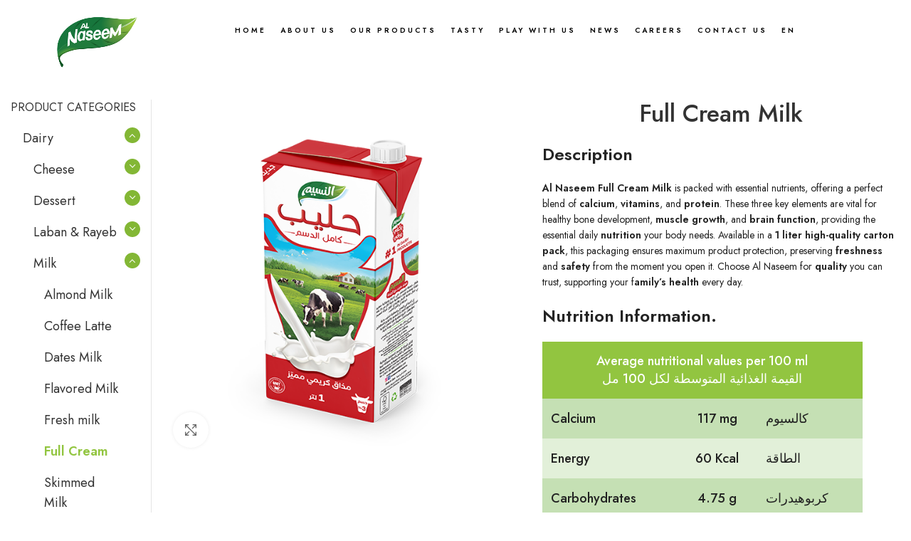

--- FILE ---
content_type: text/html; charset=UTF-8
request_url: https://alnaseemdairy.com/product/full-cream-milk/
body_size: 196369
content:
<!DOCTYPE html>
<html lang="en-US" class="ut-no-js">
	<html lang="en-US">
<head>
	<meta name="facebook-domain-verification" content="ebp0yj6qkjx3xa4qu1mjcxj417otw3" />
	<meta charset="UTF-8">
	<link rel="profile" href="https://gmpg.org/xfn/11">
	<link rel="pingback" href="https://alnaseemdairy.com/xmlrpc.php">
    <!-- Google tag (gtag.js) -->
	<script async src="https://www.googletagmanager.com/gtag/js?id=G-4LXH77D6DE"></script>
	<script>
	  window.dataLayer = window.dataLayer || [];
	  function gtag(){dataLayer.push(arguments);}
	  gtag('js', new Date());
	  gtag('config', 'G-4LXH77D6DE');
	</script>
			<script>window.MSInputMethodContext && document.documentMode && document.write('<script src="https://alnaseemdairy.com/wp-content/themes/woodmart/js/libs/ie11CustomProperties.min.js"><\/script>');</script>
		<meta name='robots' content='index, follow, max-image-preview:large, max-snippet:-1, max-video-preview:-1' />
<link rel="alternate" hreflang="ar" href="https://alnaseemdairy.com/product/full-cream-milk/?lang=ar" />
<link rel="alternate" hreflang="en" href="https://alnaseemdairy.com/product/full-cream-milk/" />

	<!-- This site is optimized with the Yoast SEO plugin v22.0 - https://yoast.com/wordpress/plugins/seo/ -->
	<title>Full Cream Milk : Al-Naseem Food Industries</title>
	<link rel="canonical" href="https://alnaseemdairy.com/product/full-cream-milk/" />
	<meta property="og:locale" content="en_US" />
	<meta property="og:type" content="article" />
	<meta property="og:title" content="Full Cream Milk : Al-Naseem Food Industries" />
	<meta property="og:description" content="Description Al Naseem Full Cream Milk is packed with essential nutrients, offering a perfect blend of calcium, vitamins, and protein. These three key elements are vital for healthy bone development, muscle growth, and brain function, providing the essential daily nutrition your body needs. Available in a 1 liter high-quality carton pack, this packaging ensures maximum product protection, preserving freshness and safety from the moment you open it. Choose Al Naseem for quality you can trust, supporting your family&#039;s health every day.  Nutrition Information.    Average nutritional values per 100 ml القيمة الغذائية المتوسطة لكل 100 مل   Calcium 117 mg كالسيوم   Energy 60 Kcal الطاقة   Carbohydrates 4.75 g كربوهيدرات   Proteins 3.13 g بروتينات   Fat 3.15 g دهون       Available In" />
	<meta property="og:url" content="https://alnaseemdairy.com/product/full-cream-milk/" />
	<meta property="og:site_name" content="Al-Naseem Food Industries" />
	<meta property="article:modified_time" content="2025-12-28T05:03:47+00:00" />
	<meta property="og:image" content="https://alnaseemdairy.com/wp-content/uploads/2023/04/milk.png" />
	<meta property="og:image:width" content="600" />
	<meta property="og:image:height" content="600" />
	<meta property="og:image:type" content="image/png" />
	<meta name="twitter:card" content="summary_large_image" />
	<meta name="twitter:label1" content="Est. reading time" />
	<meta name="twitter:data1" content="1 minute" />
	<script type="application/ld+json" class="yoast-schema-graph">{"@context":"https://schema.org","@graph":[{"@type":"WebPage","@id":"https://alnaseemdairy.com/product/full-cream-milk/","url":"https://alnaseemdairy.com/product/full-cream-milk/","name":"Full Cream Milk : Al-Naseem Food Industries","isPartOf":{"@id":"https://alnaseemdairy.com/#website"},"primaryImageOfPage":{"@id":"https://alnaseemdairy.com/product/full-cream-milk/#primaryimage"},"image":{"@id":"https://alnaseemdairy.com/product/full-cream-milk/#primaryimage"},"thumbnailUrl":"https://alnaseemdairy.com/wp-content/uploads/2023/04/milk.png","datePublished":"2023-04-18T11:29:54+00:00","dateModified":"2025-12-28T05:03:47+00:00","breadcrumb":{"@id":"https://alnaseemdairy.com/product/full-cream-milk/#breadcrumb"},"inLanguage":"en-US","potentialAction":[{"@type":"ReadAction","target":["https://alnaseemdairy.com/product/full-cream-milk/"]}]},{"@type":"ImageObject","inLanguage":"en-US","@id":"https://alnaseemdairy.com/product/full-cream-milk/#primaryimage","url":"https://alnaseemdairy.com/wp-content/uploads/2023/04/milk.png","contentUrl":"https://alnaseemdairy.com/wp-content/uploads/2023/04/milk.png","width":600,"height":600},{"@type":"BreadcrumbList","@id":"https://alnaseemdairy.com/product/full-cream-milk/#breadcrumb","itemListElement":[{"@type":"ListItem","position":1,"name":"Home","item":"https://alnaseemdairy.com/"},{"@type":"ListItem","position":2,"name":"Shop","item":"https://alnaseemdairy.com/shop/"},{"@type":"ListItem","position":3,"name":"Full Cream Milk"}]},{"@type":"WebSite","@id":"https://alnaseemdairy.com/#website","url":"https://alnaseemdairy.com/","name":"Al-Naseem Food Industries","description":"Leaders in food and beverage manufacturing and distribution","potentialAction":[{"@type":"SearchAction","target":{"@type":"EntryPoint","urlTemplate":"https://alnaseemdairy.com/?s={search_term_string}"},"query-input":"required name=search_term_string"}],"inLanguage":"en-US"}]}</script>
	<!-- / Yoast SEO plugin. -->


<link rel='dns-prefetch' href='//fonts.googleapis.com' />
<link rel="alternate" title="oEmbed (JSON)" type="application/json+oembed" href="https://alnaseemdairy.com/wp-json/oembed/1.0/embed?url=https%3A%2F%2Falnaseemdairy.com%2Fproduct%2Ffull-cream-milk%2F" />
<link rel="alternate" title="oEmbed (XML)" type="text/xml+oembed" href="https://alnaseemdairy.com/wp-json/oembed/1.0/embed?url=https%3A%2F%2Falnaseemdairy.com%2Fproduct%2Ffull-cream-milk%2F&#038;format=xml" />
<style id='wp-img-auto-sizes-contain-inline-css' type='text/css'>
img:is([sizes=auto i],[sizes^="auto," i]){contain-intrinsic-size:3000px 1500px}
/*# sourceURL=wp-img-auto-sizes-contain-inline-css */
</style>
<link rel='stylesheet' id='wp-block-library-css' href='https://alnaseemdairy.com/wp-includes/css/dist/block-library/style.min.css?ver=6.9' type='text/css' media='all' />
<style id='global-styles-inline-css' type='text/css'>
:root{--wp--preset--aspect-ratio--square: 1;--wp--preset--aspect-ratio--4-3: 4/3;--wp--preset--aspect-ratio--3-4: 3/4;--wp--preset--aspect-ratio--3-2: 3/2;--wp--preset--aspect-ratio--2-3: 2/3;--wp--preset--aspect-ratio--16-9: 16/9;--wp--preset--aspect-ratio--9-16: 9/16;--wp--preset--color--black: #000000;--wp--preset--color--cyan-bluish-gray: #abb8c3;--wp--preset--color--white: #ffffff;--wp--preset--color--pale-pink: #f78da7;--wp--preset--color--vivid-red: #cf2e2e;--wp--preset--color--luminous-vivid-orange: #ff6900;--wp--preset--color--luminous-vivid-amber: #fcb900;--wp--preset--color--light-green-cyan: #7bdcb5;--wp--preset--color--vivid-green-cyan: #00d084;--wp--preset--color--pale-cyan-blue: #8ed1fc;--wp--preset--color--vivid-cyan-blue: #0693e3;--wp--preset--color--vivid-purple: #9b51e0;--wp--preset--gradient--vivid-cyan-blue-to-vivid-purple: linear-gradient(135deg,rgb(6,147,227) 0%,rgb(155,81,224) 100%);--wp--preset--gradient--light-green-cyan-to-vivid-green-cyan: linear-gradient(135deg,rgb(122,220,180) 0%,rgb(0,208,130) 100%);--wp--preset--gradient--luminous-vivid-amber-to-luminous-vivid-orange: linear-gradient(135deg,rgb(252,185,0) 0%,rgb(255,105,0) 100%);--wp--preset--gradient--luminous-vivid-orange-to-vivid-red: linear-gradient(135deg,rgb(255,105,0) 0%,rgb(207,46,46) 100%);--wp--preset--gradient--very-light-gray-to-cyan-bluish-gray: linear-gradient(135deg,rgb(238,238,238) 0%,rgb(169,184,195) 100%);--wp--preset--gradient--cool-to-warm-spectrum: linear-gradient(135deg,rgb(74,234,220) 0%,rgb(151,120,209) 20%,rgb(207,42,186) 40%,rgb(238,44,130) 60%,rgb(251,105,98) 80%,rgb(254,248,76) 100%);--wp--preset--gradient--blush-light-purple: linear-gradient(135deg,rgb(255,206,236) 0%,rgb(152,150,240) 100%);--wp--preset--gradient--blush-bordeaux: linear-gradient(135deg,rgb(254,205,165) 0%,rgb(254,45,45) 50%,rgb(107,0,62) 100%);--wp--preset--gradient--luminous-dusk: linear-gradient(135deg,rgb(255,203,112) 0%,rgb(199,81,192) 50%,rgb(65,88,208) 100%);--wp--preset--gradient--pale-ocean: linear-gradient(135deg,rgb(255,245,203) 0%,rgb(182,227,212) 50%,rgb(51,167,181) 100%);--wp--preset--gradient--electric-grass: linear-gradient(135deg,rgb(202,248,128) 0%,rgb(113,206,126) 100%);--wp--preset--gradient--midnight: linear-gradient(135deg,rgb(2,3,129) 0%,rgb(40,116,252) 100%);--wp--preset--font-size--small: 13px;--wp--preset--font-size--medium: 20px;--wp--preset--font-size--large: 36px;--wp--preset--font-size--x-large: 42px;--wp--preset--spacing--20: 0.44rem;--wp--preset--spacing--30: 0.67rem;--wp--preset--spacing--40: 1rem;--wp--preset--spacing--50: 1.5rem;--wp--preset--spacing--60: 2.25rem;--wp--preset--spacing--70: 3.38rem;--wp--preset--spacing--80: 5.06rem;--wp--preset--shadow--natural: 6px 6px 9px rgba(0, 0, 0, 0.2);--wp--preset--shadow--deep: 12px 12px 50px rgba(0, 0, 0, 0.4);--wp--preset--shadow--sharp: 6px 6px 0px rgba(0, 0, 0, 0.2);--wp--preset--shadow--outlined: 6px 6px 0px -3px rgb(255, 255, 255), 6px 6px rgb(0, 0, 0);--wp--preset--shadow--crisp: 6px 6px 0px rgb(0, 0, 0);}:where(.is-layout-flex){gap: 0.5em;}:where(.is-layout-grid){gap: 0.5em;}body .is-layout-flex{display: flex;}.is-layout-flex{flex-wrap: wrap;align-items: center;}.is-layout-flex > :is(*, div){margin: 0;}body .is-layout-grid{display: grid;}.is-layout-grid > :is(*, div){margin: 0;}:where(.wp-block-columns.is-layout-flex){gap: 2em;}:where(.wp-block-columns.is-layout-grid){gap: 2em;}:where(.wp-block-post-template.is-layout-flex){gap: 1.25em;}:where(.wp-block-post-template.is-layout-grid){gap: 1.25em;}.has-black-color{color: var(--wp--preset--color--black) !important;}.has-cyan-bluish-gray-color{color: var(--wp--preset--color--cyan-bluish-gray) !important;}.has-white-color{color: var(--wp--preset--color--white) !important;}.has-pale-pink-color{color: var(--wp--preset--color--pale-pink) !important;}.has-vivid-red-color{color: var(--wp--preset--color--vivid-red) !important;}.has-luminous-vivid-orange-color{color: var(--wp--preset--color--luminous-vivid-orange) !important;}.has-luminous-vivid-amber-color{color: var(--wp--preset--color--luminous-vivid-amber) !important;}.has-light-green-cyan-color{color: var(--wp--preset--color--light-green-cyan) !important;}.has-vivid-green-cyan-color{color: var(--wp--preset--color--vivid-green-cyan) !important;}.has-pale-cyan-blue-color{color: var(--wp--preset--color--pale-cyan-blue) !important;}.has-vivid-cyan-blue-color{color: var(--wp--preset--color--vivid-cyan-blue) !important;}.has-vivid-purple-color{color: var(--wp--preset--color--vivid-purple) !important;}.has-black-background-color{background-color: var(--wp--preset--color--black) !important;}.has-cyan-bluish-gray-background-color{background-color: var(--wp--preset--color--cyan-bluish-gray) !important;}.has-white-background-color{background-color: var(--wp--preset--color--white) !important;}.has-pale-pink-background-color{background-color: var(--wp--preset--color--pale-pink) !important;}.has-vivid-red-background-color{background-color: var(--wp--preset--color--vivid-red) !important;}.has-luminous-vivid-orange-background-color{background-color: var(--wp--preset--color--luminous-vivid-orange) !important;}.has-luminous-vivid-amber-background-color{background-color: var(--wp--preset--color--luminous-vivid-amber) !important;}.has-light-green-cyan-background-color{background-color: var(--wp--preset--color--light-green-cyan) !important;}.has-vivid-green-cyan-background-color{background-color: var(--wp--preset--color--vivid-green-cyan) !important;}.has-pale-cyan-blue-background-color{background-color: var(--wp--preset--color--pale-cyan-blue) !important;}.has-vivid-cyan-blue-background-color{background-color: var(--wp--preset--color--vivid-cyan-blue) !important;}.has-vivid-purple-background-color{background-color: var(--wp--preset--color--vivid-purple) !important;}.has-black-border-color{border-color: var(--wp--preset--color--black) !important;}.has-cyan-bluish-gray-border-color{border-color: var(--wp--preset--color--cyan-bluish-gray) !important;}.has-white-border-color{border-color: var(--wp--preset--color--white) !important;}.has-pale-pink-border-color{border-color: var(--wp--preset--color--pale-pink) !important;}.has-vivid-red-border-color{border-color: var(--wp--preset--color--vivid-red) !important;}.has-luminous-vivid-orange-border-color{border-color: var(--wp--preset--color--luminous-vivid-orange) !important;}.has-luminous-vivid-amber-border-color{border-color: var(--wp--preset--color--luminous-vivid-amber) !important;}.has-light-green-cyan-border-color{border-color: var(--wp--preset--color--light-green-cyan) !important;}.has-vivid-green-cyan-border-color{border-color: var(--wp--preset--color--vivid-green-cyan) !important;}.has-pale-cyan-blue-border-color{border-color: var(--wp--preset--color--pale-cyan-blue) !important;}.has-vivid-cyan-blue-border-color{border-color: var(--wp--preset--color--vivid-cyan-blue) !important;}.has-vivid-purple-border-color{border-color: var(--wp--preset--color--vivid-purple) !important;}.has-vivid-cyan-blue-to-vivid-purple-gradient-background{background: var(--wp--preset--gradient--vivid-cyan-blue-to-vivid-purple) !important;}.has-light-green-cyan-to-vivid-green-cyan-gradient-background{background: var(--wp--preset--gradient--light-green-cyan-to-vivid-green-cyan) !important;}.has-luminous-vivid-amber-to-luminous-vivid-orange-gradient-background{background: var(--wp--preset--gradient--luminous-vivid-amber-to-luminous-vivid-orange) !important;}.has-luminous-vivid-orange-to-vivid-red-gradient-background{background: var(--wp--preset--gradient--luminous-vivid-orange-to-vivid-red) !important;}.has-very-light-gray-to-cyan-bluish-gray-gradient-background{background: var(--wp--preset--gradient--very-light-gray-to-cyan-bluish-gray) !important;}.has-cool-to-warm-spectrum-gradient-background{background: var(--wp--preset--gradient--cool-to-warm-spectrum) !important;}.has-blush-light-purple-gradient-background{background: var(--wp--preset--gradient--blush-light-purple) !important;}.has-blush-bordeaux-gradient-background{background: var(--wp--preset--gradient--blush-bordeaux) !important;}.has-luminous-dusk-gradient-background{background: var(--wp--preset--gradient--luminous-dusk) !important;}.has-pale-ocean-gradient-background{background: var(--wp--preset--gradient--pale-ocean) !important;}.has-electric-grass-gradient-background{background: var(--wp--preset--gradient--electric-grass) !important;}.has-midnight-gradient-background{background: var(--wp--preset--gradient--midnight) !important;}.has-small-font-size{font-size: var(--wp--preset--font-size--small) !important;}.has-medium-font-size{font-size: var(--wp--preset--font-size--medium) !important;}.has-large-font-size{font-size: var(--wp--preset--font-size--large) !important;}.has-x-large-font-size{font-size: var(--wp--preset--font-size--x-large) !important;}
/*# sourceURL=global-styles-inline-css */
</style>

<style id='classic-theme-styles-inline-css' type='text/css'>
/*! This file is auto-generated */
.wp-block-button__link{color:#fff;background-color:#32373c;border-radius:9999px;box-shadow:none;text-decoration:none;padding:calc(.667em + 2px) calc(1.333em + 2px);font-size:1.125em}.wp-block-file__button{background:#32373c;color:#fff;text-decoration:none}
/*# sourceURL=/wp-includes/css/classic-themes.min.css */
</style>
<link rel='stylesheet' id='tb-block-style-css-css' href='https://alnaseemdairy.com/wp-content/plugins/timeline-blocks/dist/blocks.style.build.css?ver=1706887802' type='text/css' media='all' />
<link rel='stylesheet' id='tb-block-fontawesome-css' href='https://alnaseemdairy.com/wp-content/plugins/timeline-blocks/dist/assets/fontawesome/css/all.css?ver=1706890328' type='text/css' media='all' />
<style id='woocommerce-inline-inline-css' type='text/css'>
.woocommerce form .form-row .required { visibility: visible; }
/*# sourceURL=woocommerce-inline-inline-css */
</style>
<link rel='stylesheet' id='wpml-menu-item-0-css' href='//alnaseemdairy.com/wp-content/plugins/sitepress-multilingual-cms/templates/language-switchers/menu-item/style.css?ver=1' type='text/css' media='all' />
<link rel='stylesheet' id='js_composer_front-css' href='https://alnaseemdairy.com/wp-content/plugins/js_composer/assets/css/js_composer.min.css?ver=6.10.0' type='text/css' media='all' />
<link rel='stylesheet' id='bootstrap-css' href='https://alnaseemdairy.com/wp-content/themes/woodmart/css/bootstrap-light.min.css?ver=7.0.3' type='text/css' media='all' />
<link rel='stylesheet' id='woodmart-style-css' href='https://alnaseemdairy.com/wp-content/themes/woodmart/css/parts/base.min.css?ver=7.0.3' type='text/css' media='all' />
<link rel='stylesheet' id='wd-widget-wd-recent-posts-css' href='https://alnaseemdairy.com/wp-content/themes/woodmart/css/parts/widget-wd-recent-posts.min.css?ver=7.0.3' type='text/css' media='all' />
<link rel='stylesheet' id='wd-widget-nav-css' href='https://alnaseemdairy.com/wp-content/themes/woodmart/css/parts/widget-nav.min.css?ver=7.0.3' type='text/css' media='all' />
<link rel='stylesheet' id='wd-widget-product-cat-css' href='https://alnaseemdairy.com/wp-content/themes/woodmart/css/parts/woo-widget-product-cat.min.css?ver=7.0.3' type='text/css' media='all' />
<link rel='stylesheet' id='wd-wp-gutenberg-css' href='https://alnaseemdairy.com/wp-content/themes/woodmart/css/parts/wp-gutenberg.min.css?ver=7.0.3' type='text/css' media='all' />
<link rel='stylesheet' id='wd-wpcf7-css' href='https://alnaseemdairy.com/wp-content/themes/woodmart/css/parts/int-wpcf7.min.css?ver=7.0.3' type='text/css' media='all' />
<link rel='stylesheet' id='wd-revolution-slider-css' href='https://alnaseemdairy.com/wp-content/themes/woodmart/css/parts/int-rev-slider.min.css?ver=7.0.3' type='text/css' media='all' />
<link rel='stylesheet' id='wd-wpml-css' href='https://alnaseemdairy.com/wp-content/themes/woodmart/css/parts/int-wpml.min.css?ver=7.0.3' type='text/css' media='all' />
<link rel='stylesheet' id='wd-base-deprecated-css' href='https://alnaseemdairy.com/wp-content/themes/woodmart/css/parts/base-deprecated.min.css?ver=7.0.3' type='text/css' media='all' />
<link rel='stylesheet' id='wd-wpbakery-base-css' href='https://alnaseemdairy.com/wp-content/themes/woodmart/css/parts/int-wpb-base.min.css?ver=7.0.3' type='text/css' media='all' />
<link rel='stylesheet' id='wd-wpbakery-base-deprecated-css' href='https://alnaseemdairy.com/wp-content/themes/woodmart/css/parts/int-wpb-base-deprecated.min.css?ver=7.0.3' type='text/css' media='all' />
<link rel='stylesheet' id='wd-woocommerce-base-css' href='https://alnaseemdairy.com/wp-content/themes/woodmart/css/parts/woocommerce-base.min.css?ver=7.0.3' type='text/css' media='all' />
<link rel='stylesheet' id='wd-mod-star-rating-css' href='https://alnaseemdairy.com/wp-content/themes/woodmart/css/parts/mod-star-rating.min.css?ver=7.0.3' type='text/css' media='all' />
<link rel='stylesheet' id='wd-woo-el-track-order-css' href='https://alnaseemdairy.com/wp-content/themes/woodmart/css/parts/woo-el-track-order.min.css?ver=7.0.3' type='text/css' media='all' />
<link rel='stylesheet' id='wd-woo-gutenberg-css' href='https://alnaseemdairy.com/wp-content/themes/woodmart/css/parts/woo-gutenberg.min.css?ver=7.0.3' type='text/css' media='all' />
<link rel='stylesheet' id='wd-woo-mod-quantity-css' href='https://alnaseemdairy.com/wp-content/themes/woodmart/css/parts/woo-mod-quantity.min.css?ver=7.0.3' type='text/css' media='all' />
<link rel='stylesheet' id='wd-woo-single-prod-el-base-css' href='https://alnaseemdairy.com/wp-content/themes/woodmart/css/parts/woo-single-prod-el-base.min.css?ver=7.0.3' type='text/css' media='all' />
<link rel='stylesheet' id='wd-woo-mod-stock-status-css' href='https://alnaseemdairy.com/wp-content/themes/woodmart/css/parts/woo-mod-stock-status.min.css?ver=7.0.3' type='text/css' media='all' />
<link rel='stylesheet' id='wd-woo-mod-shop-attributes-css' href='https://alnaseemdairy.com/wp-content/themes/woodmart/css/parts/woo-mod-shop-attributes.min.css?ver=7.0.3' type='text/css' media='all' />
<link rel='stylesheet' id='wd-header-base-css' href='https://alnaseemdairy.com/wp-content/themes/woodmart/css/parts/header-base.min.css?ver=7.0.3' type='text/css' media='all' />
<link rel='stylesheet' id='wd-mod-tools-css' href='https://alnaseemdairy.com/wp-content/themes/woodmart/css/parts/mod-tools.min.css?ver=7.0.3' type='text/css' media='all' />
<link rel='stylesheet' id='wd-page-title-css' href='https://alnaseemdairy.com/wp-content/themes/woodmart/css/parts/page-title.min.css?ver=7.0.3' type='text/css' media='all' />
<link rel='stylesheet' id='wd-woo-single-prod-design-centered-css' href='https://alnaseemdairy.com/wp-content/themes/woodmart/css/parts/woo-single-prod-design-centered.min.css?ver=7.0.3' type='text/css' media='all' />
<link rel='stylesheet' id='wd-woo-single-prod-predefined-css' href='https://alnaseemdairy.com/wp-content/themes/woodmart/css/parts/woo-single-prod-predefined.min.css?ver=7.0.3' type='text/css' media='all' />
<link rel='stylesheet' id='wd-woo-single-prod-and-quick-view-predefined-css' href='https://alnaseemdairy.com/wp-content/themes/woodmart/css/parts/woo-single-prod-and-quick-view-predefined.min.css?ver=7.0.3' type='text/css' media='all' />
<link rel='stylesheet' id='wd-woo-single-prod-el-tabs-predefined-css' href='https://alnaseemdairy.com/wp-content/themes/woodmart/css/parts/woo-single-prod-el-tabs-predefined.min.css?ver=7.0.3' type='text/css' media='all' />
<link rel='stylesheet' id='wd-woo-single-prod-opt-base-css' href='https://alnaseemdairy.com/wp-content/themes/woodmart/css/parts/woo-single-prod-opt-base.min.css?ver=7.0.3' type='text/css' media='all' />
<link rel='stylesheet' id='wd-woo-single-prod-el-navigation-css' href='https://alnaseemdairy.com/wp-content/themes/woodmart/css/parts/woo-single-prod-el-navigation.min.css?ver=7.0.3' type='text/css' media='all' />
<link rel='stylesheet' id='wd-woo-single-prod-el-gallery-css' href='https://alnaseemdairy.com/wp-content/themes/woodmart/css/parts/woo-single-prod-el-gallery.min.css?ver=7.0.3' type='text/css' media='all' />
<link rel='stylesheet' id='wd-woo-single-prod-el-gallery-opt-thumb-left-css' href='https://alnaseemdairy.com/wp-content/themes/woodmart/css/parts/woo-single-prod-el-gallery-opt-thumb-left.min.css?ver=7.0.3' type='text/css' media='all' />
<link rel='stylesheet' id='wd-owl-carousel-css' href='https://alnaseemdairy.com/wp-content/themes/woodmart/css/parts/lib-owl-carousel.min.css?ver=7.0.3' type='text/css' media='all' />
<link rel='stylesheet' id='wd-photoswipe-css' href='https://alnaseemdairy.com/wp-content/themes/woodmart/css/parts/lib-photoswipe.min.css?ver=7.0.3' type='text/css' media='all' />
<link rel='stylesheet' id='wd-woo-mod-variation-form-css' href='https://alnaseemdairy.com/wp-content/themes/woodmart/css/parts/woo-mod-variation-form.min.css?ver=7.0.3' type='text/css' media='all' />
<link rel='stylesheet' id='wd-woo-mod-swatches-base-css' href='https://alnaseemdairy.com/wp-content/themes/woodmart/css/parts/woo-mod-swatches-base.min.css?ver=7.0.3' type='text/css' media='all' />
<link rel='stylesheet' id='wd-woo-mod-variation-form-single-css' href='https://alnaseemdairy.com/wp-content/themes/woodmart/css/parts/woo-mod-variation-form-single.min.css?ver=7.0.3' type='text/css' media='all' />
<link rel='stylesheet' id='wd-woo-mod-swatches-style-1-css' href='https://alnaseemdairy.com/wp-content/themes/woodmart/css/parts/woo-mod-swatches-style-1.min.css?ver=7.0.3' type='text/css' media='all' />
<link rel='stylesheet' id='wd-woo-mod-swatches-dis-1-css' href='https://alnaseemdairy.com/wp-content/themes/woodmart/css/parts/woo-mod-swatches-dis-style-1.min.css?ver=7.0.3' type='text/css' media='all' />
<link rel='stylesheet' id='wd-tabs-css' href='https://alnaseemdairy.com/wp-content/themes/woodmart/css/parts/el-tabs.min.css?ver=7.0.3' type='text/css' media='all' />
<link rel='stylesheet' id='wd-woo-single-prod-el-tabs-opt-layout-tabs-css' href='https://alnaseemdairy.com/wp-content/themes/woodmart/css/parts/woo-single-prod-el-tabs-opt-layout-tabs.min.css?ver=7.0.3' type='text/css' media='all' />
<link rel='stylesheet' id='wd-accordion-css' href='https://alnaseemdairy.com/wp-content/themes/woodmart/css/parts/el-accordion.min.css?ver=7.0.3' type='text/css' media='all' />
<link rel='stylesheet' id='wd-woo-single-prod-el-reviews-css' href='https://alnaseemdairy.com/wp-content/themes/woodmart/css/parts/woo-single-prod-el-reviews.min.css?ver=7.0.3' type='text/css' media='all' />
<link rel='stylesheet' id='wd-mod-comments-css' href='https://alnaseemdairy.com/wp-content/themes/woodmart/css/parts/mod-comments.min.css?ver=7.0.3' type='text/css' media='all' />
<link rel='stylesheet' id='wd-product-loop-css' href='https://alnaseemdairy.com/wp-content/themes/woodmart/css/parts/woo-product-loop.min.css?ver=7.0.3' type='text/css' media='all' />
<link rel='stylesheet' id='wd-product-loop-standard-css' href='https://alnaseemdairy.com/wp-content/themes/woodmart/css/parts/woo-product-loop-standard.min.css?ver=7.0.3' type='text/css' media='all' />
<link rel='stylesheet' id='wd-woo-mod-add-btn-replace-css' href='https://alnaseemdairy.com/wp-content/themes/woodmart/css/parts/woo-mod-add-btn-replace.min.css?ver=7.0.3' type='text/css' media='all' />
<link rel='stylesheet' id='wd-woo-opt-title-limit-css' href='https://alnaseemdairy.com/wp-content/themes/woodmart/css/parts/woo-opt-title-limit.min.css?ver=7.0.3' type='text/css' media='all' />
<link rel='stylesheet' id='wd-off-canvas-sidebar-css' href='https://alnaseemdairy.com/wp-content/themes/woodmart/css/parts/opt-off-canvas-sidebar.min.css?ver=7.0.3' type='text/css' media='all' />
<link rel='stylesheet' id='wd-widget-collapse-css' href='https://alnaseemdairy.com/wp-content/themes/woodmart/css/parts/opt-widget-collapse.min.css?ver=7.0.3' type='text/css' media='all' />
<link rel='stylesheet' id='wd-footer-base-css' href='https://alnaseemdairy.com/wp-content/themes/woodmart/css/parts/footer-base.min.css?ver=7.0.3' type='text/css' media='all' />
<link rel='stylesheet' id='wd-section-title-css' href='https://alnaseemdairy.com/wp-content/themes/woodmart/css/parts/el-section-title.min.css?ver=7.0.3' type='text/css' media='all' />
<link rel='stylesheet' id='wd-mod-highlighted-text-css' href='https://alnaseemdairy.com/wp-content/themes/woodmart/css/parts/mod-highlighted-text.min.css?ver=7.0.3' type='text/css' media='all' />
<link rel='stylesheet' id='wd-social-icons-css' href='https://alnaseemdairy.com/wp-content/themes/woodmart/css/parts/el-social-icons.min.css?ver=7.0.3' type='text/css' media='all' />
<link rel='stylesheet' id='wd-list-css' href='https://alnaseemdairy.com/wp-content/themes/woodmart/css/parts/el-list.min.css?ver=7.0.3' type='text/css' media='all' />
<link rel='stylesheet' id='wd-scroll-top-css' href='https://alnaseemdairy.com/wp-content/themes/woodmart/css/parts/opt-scrolltotop.min.css?ver=7.0.3' type='text/css' media='all' />
<link rel='stylesheet' id='wd-wd-search-form-css' href='https://alnaseemdairy.com/wp-content/themes/woodmart/css/parts/wd-search-form.min.css?ver=7.0.3' type='text/css' media='all' />
<link rel='stylesheet' id='wd-bottom-toolbar-css' href='https://alnaseemdairy.com/wp-content/themes/woodmart/css/parts/opt-bottom-toolbar.min.css?ver=7.0.3' type='text/css' media='all' />
<link rel='stylesheet' id='wd-header-elements-base-css' href='https://alnaseemdairy.com/wp-content/themes/woodmart/css/parts/header-el-base.min.css?ver=7.0.3' type='text/css' media='all' />
<link rel='stylesheet' id='wd-mod-sticky-sidebar-opener-css' href='https://alnaseemdairy.com/wp-content/themes/woodmart/css/parts/mod-sticky-sidebar-opener.min.css?ver=7.0.3' type='text/css' media='all' />
<link rel='stylesheet' id='wd-header-cart-css' href='https://alnaseemdairy.com/wp-content/themes/woodmart/css/parts/header-el-cart.min.css?ver=7.0.3' type='text/css' media='all' />
<link rel='stylesheet' id='wd-header-my-account-css' href='https://alnaseemdairy.com/wp-content/themes/woodmart/css/parts/header-el-my-account.min.css?ver=7.0.3' type='text/css' media='all' />
<link rel='stylesheet' id='xts-style-header_456816-css' href='https://alnaseemdairy.com/wp-content/uploads/2024/02/xts-header_456816-1706953787.css?ver=7.0.3' type='text/css' media='all' />
<link rel='stylesheet' id='xts-style-theme_settings_default-css' href='https://alnaseemdairy.com/wp-content/uploads/2024/02/xts-theme_settings_default-1706952468.css?ver=7.0.3' type='text/css' media='all' />
<link rel='stylesheet' id='xts-google-fonts-css' href='https://fonts.googleapis.com/css?family=Jost%3A400%2C600%2C500%7CSignika%3A400%2C600%2C700%7CRoboto%3A400%2C700&#038;ver=7.0.3' type='text/css' media='all' />
<script type="text/javascript" src="https://alnaseemdairy.com/wp-includes/js/jquery/jquery.min.js?ver=3.7.1" id="jquery-core-js"></script>
<script type="text/javascript" src="https://alnaseemdairy.com/wp-includes/js/jquery/jquery-migrate.min.js?ver=3.4.1" id="jquery-migrate-js"></script>
<script type="text/javascript" src="https://alnaseemdairy.com/wp-content/plugins/sitepress-multilingual-cms/res/js/jquery.cookie.js?ver=4.4.9" id="jquery.cookie-js"></script>
<script type="text/javascript" id="wpml-cookie-js-extra">
/* <![CDATA[ */
var wpml_cookies = {"wp-wpml_current_language":{"value":"en","expires":1,"path":"/"}};
var wpml_cookies = {"wp-wpml_current_language":{"value":"en","expires":1,"path":"/"}};
//# sourceURL=wpml-cookie-js-extra
/* ]]> */
</script>
<script type="text/javascript" src="https://alnaseemdairy.com/wp-content/plugins/sitepress-multilingual-cms/res/js/cookies/language-cookie.js?ver=4.4.9" id="wpml-cookie-js"></script>
<script type="text/javascript" src="https://alnaseemdairy.com/wp-content/plugins/woocommerce/assets/js/jquery-blockui/jquery.blockUI.min.js?ver=2.7.0-wc.7.0.0" id="jquery-blockui-js"></script>
<script type="text/javascript" id="wc-add-to-cart-js-extra">
/* <![CDATA[ */
var wc_add_to_cart_params = {"ajax_url":"/wp-admin/admin-ajax.php","wc_ajax_url":"/?wc-ajax=%%endpoint%%","i18n_view_cart":"View cart","cart_url":"https://alnaseemdairy.com/cart/","is_cart":"","cart_redirect_after_add":"no"};
//# sourceURL=wc-add-to-cart-js-extra
/* ]]> */
</script>
<script type="text/javascript" src="https://alnaseemdairy.com/wp-content/plugins/woocommerce/assets/js/frontend/add-to-cart.min.js?ver=7.0.0" id="wc-add-to-cart-js"></script>
<script type="text/javascript" src="https://alnaseemdairy.com/wp-content/plugins/js_composer/assets/js/vendors/woocommerce-add-to-cart.js?ver=6.10.0" id="vc_woocommerce-add-to-cart-js-js"></script>
<script type="text/javascript" src="https://alnaseemdairy.com/wp-content/themes/woodmart/js/libs/device.min.js?ver=7.0.3" id="wd-device-library-js"></script>
<link rel="https://api.w.org/" href="https://alnaseemdairy.com/wp-json/" /><link rel="alternate" title="JSON" type="application/json" href="https://alnaseemdairy.com/wp-json/wp/v2/product/12434" /><link rel="EditURI" type="application/rsd+xml" title="RSD" href="https://alnaseemdairy.com/xmlrpc.php?rsd" />
<meta name="generator" content="WordPress 6.9" />
<meta name="generator" content="WooCommerce 7.0.0" />
<link rel='shortlink' href='https://alnaseemdairy.com/?p=12434' />
<meta name="generator" content="WPML ver:4.4.9 stt:5,1;" />
					<meta name="viewport" content="width=device-width, initial-scale=1.0, maximum-scale=1.0, user-scalable=no">
										<noscript><style>.woocommerce-product-gallery{ opacity: 1 !important; }</style></noscript>
	<meta name="generator" content="Powered by WPBakery Page Builder - drag and drop page builder for WordPress."/>
<meta name="generator" content="Powered by Slider Revolution 6.6.3 - responsive, Mobile-Friendly Slider Plugin for WordPress with comfortable drag and drop interface." />
<link rel="icon" href="https://alnaseemdairy.com/wp-content/uploads/2022/10/cropped-alnassem-32x32.png" sizes="32x32" />
<link rel="icon" href="https://alnaseemdairy.com/wp-content/uploads/2022/10/cropped-alnassem-192x192.png" sizes="192x192" />
<link rel="apple-touch-icon" href="https://alnaseemdairy.com/wp-content/uploads/2022/10/cropped-alnassem-180x180.png" />
<meta name="msapplication-TileImage" content="https://alnaseemdairy.com/wp-content/uploads/2022/10/cropped-alnassem-270x270.png" />
<script>function setREVStartSize(e){
			//window.requestAnimationFrame(function() {
				window.RSIW = window.RSIW===undefined ? window.innerWidth : window.RSIW;
				window.RSIH = window.RSIH===undefined ? window.innerHeight : window.RSIH;
				try {
					var pw = document.getElementById(e.c).parentNode.offsetWidth,
						newh;
					pw = pw===0 || isNaN(pw) || (e.l=="fullwidth" || e.layout=="fullwidth") ? window.RSIW : pw;
					e.tabw = e.tabw===undefined ? 0 : parseInt(e.tabw);
					e.thumbw = e.thumbw===undefined ? 0 : parseInt(e.thumbw);
					e.tabh = e.tabh===undefined ? 0 : parseInt(e.tabh);
					e.thumbh = e.thumbh===undefined ? 0 : parseInt(e.thumbh);
					e.tabhide = e.tabhide===undefined ? 0 : parseInt(e.tabhide);
					e.thumbhide = e.thumbhide===undefined ? 0 : parseInt(e.thumbhide);
					e.mh = e.mh===undefined || e.mh=="" || e.mh==="auto" ? 0 : parseInt(e.mh,0);
					if(e.layout==="fullscreen" || e.l==="fullscreen")
						newh = Math.max(e.mh,window.RSIH);
					else{
						e.gw = Array.isArray(e.gw) ? e.gw : [e.gw];
						for (var i in e.rl) if (e.gw[i]===undefined || e.gw[i]===0) e.gw[i] = e.gw[i-1];
						e.gh = e.el===undefined || e.el==="" || (Array.isArray(e.el) && e.el.length==0)? e.gh : e.el;
						e.gh = Array.isArray(e.gh) ? e.gh : [e.gh];
						for (var i in e.rl) if (e.gh[i]===undefined || e.gh[i]===0) e.gh[i] = e.gh[i-1];
											
						var nl = new Array(e.rl.length),
							ix = 0,
							sl;
						e.tabw = e.tabhide>=pw ? 0 : e.tabw;
						e.thumbw = e.thumbhide>=pw ? 0 : e.thumbw;
						e.tabh = e.tabhide>=pw ? 0 : e.tabh;
						e.thumbh = e.thumbhide>=pw ? 0 : e.thumbh;
						for (var i in e.rl) nl[i] = e.rl[i]<window.RSIW ? 0 : e.rl[i];
						sl = nl[0];
						for (var i in nl) if (sl>nl[i] && nl[i]>0) { sl = nl[i]; ix=i;}
						var m = pw>(e.gw[ix]+e.tabw+e.thumbw) ? 1 : (pw-(e.tabw+e.thumbw)) / (e.gw[ix]);
						newh =  (e.gh[ix] * m) + (e.tabh + e.thumbh);
					}
					var el = document.getElementById(e.c);
					if (el!==null && el) el.style.height = newh+"px";
					el = document.getElementById(e.c+"_wrapper");
					if (el!==null && el) {
						el.style.height = newh+"px";
						el.style.display = "block";
					}
				} catch(e){
					console.log("Failure at Presize of Slider:" + e)
				}
			//});
		  };</script>
		<style type="text/css" id="wp-custom-css">
			body:not(.single-product) .whb-overcontent:not(.whb-sticked) .whb-row:not(.whb-with-bg){
	background:transparent!important;
}
.product-tabs-wrapper {
    display: none!important;
}
li#tab-title-wd_additional_tab {
    display: none;
}
a.button.product_type_variable.add_to_cart_button.add-to-cart-loop {
    DISPLAY: NONE!important;
}
ul.wd-nav-product-cat.wd-nav.wd-gap-m.wd-style-underline.has-product-count.wd-mobile-accordion {
    display: none!important;
}
.owl-prev.wd-btn-arrow {
    display: none!important;
}
.whb-color-light .wd-tools-element {
    --wd-header-el-color: #000!important;
    --wd-header-el-color-hover: rgba(255,255,255,0.8);
}
.owl-dots .owl-dot.active span {
    border-color: #84b023;
    background-color: #84b023;
}
.owl-carousel :is(.owl-nav.disabled,.owl-dots.disabled) {
    display: block;
}
.info-box-content {
    height: 400px;
}
.woocommerce-tabs.wd-inited.tabs-layout-tabs.wc-tabs-wrapper {
    display: none;
}
h3.wd-entities-title a {
    font-size: 10px!important;
}
[class*="wd-swatches"].wd-dis-style-1 .wd-swatch.wd-disabled {
    opacity: 1;
    cursor: default;
}
.woocommerce-product-details__short-description {
    margin-bottom: 5px;
}
h3.wd-entities-title a {
    font-size: 12px;
}
.wd-add-btn.wd-add-btn-replace {
    DISPLAY: NONE!important;;
}
[class*="wd-swatches"] {
    --wd-swatch-size: 100px!important;
}
span.sku_wrapper {
    display: none!important;
}
th.label.cell {
    display: none!important;
}
body.rtl.product-template-default.single.single-product.postid-12733.theme-woodmart.woocommerce.woocommerce-page.woocommerce-js.wrapper-full-width.woodmart-product-design-alt.categories-accordion-on.woodmart-archive-shop.woodmart-ajax-shop-on.offcanvas-sidebar-mobile.offcanvas-sidebar-tablet.sticky-toolbar-on.wpb-js-composer.js-comp-ver-6\.10\.0.vc_responsive th.label.cell {
    text-align: right!important;
}
body.rtl.product-template-default.single.single-product.postid-11437.theme-woodmart.woocommerce.woocommerce-page.woocommerce-js.wrapper-full-width.woodmart-product-design-alt.categories-accordion-on.woodmart-archive-shop.woodmart-ajax-shop-on.offcanvas-sidebar-mobile.offcanvas-sidebar-tablet.sticky-toolbar-on.wpb-js-composer.js-comp-ver-6\.10\.0.vc_responsive
th.label.cell {
    text-align: right!important;
}



.wd-reset-var {
    display: none!important;
}
ul.wd-nav-portfolio.wd-nav.wd-gap-m.wd-style-underline {
    display: none!important;
}
th.label.cell {
    text-align: left!important;
}
td.value.cell.with-swatches {
    text-align: start!important;
}
th.label.cell {
    font-size: 25px!important;
    text-align: start;
}
.single_variation_wrap {
    display: none!important;
}
span.woocommerce-Price-amount.amount {
    display: none!important;
}
.woocommerce-variation-add-to-cart.variations_button.woocommerce-variation-add-to-cart-enabled {
    display: none!important;
}
table.quantite {
    width: 50%;
}
.wd-products-nav {
    display: none!important;
}
.product-grid-item.product.wd-hover-standard.col-lg-4.col-md-4.col-6.first.type-product.post-12731.status-publish.instock.product_cat-cheese.has-post-thumbnail.shipping-taxable.product-type-simple {
    margin-bottom: 65px!important;
}
a.btn.btn-scheme-light.btn-scheme-hover-light.btn-style-round.btn-style-rectangle.btn-size-extra-large.button {
    font-size: 25px!important;
    padding-left: 50px!important;
    padding-right: 50px!important;
    letter-spacing: 0px!important;
}
.vc_row.wpb_row.vc_row-fluid.vc_custom_1681998436059.vc_row-no-padding.wd-rs-6441425599e61 {
    margin-right:0px!important;
    left: 14px!important;
}
span.num {
    margin-right: 36px!important;
}
body.page-template-default.page.page-id-9104.theme-woodmart.woocommerce-js.wrapper-full-width.categories-accordion-on.woodmart-ajax-shop-on.offcanvas-sidebar-mobile.offcanvas-sidebar-tablet.sticky-toolbar-on.wpb-js-composer.js-comp-ver-6\.10\.0.vc_responsive .info-box-content {
    height: 415px!important;
}

.wpcf7 form:not(.sent) .wpcf7-response-output, .mc4wp-error, .mc4wp-notice, .woocommerce-error, .woocommerce-info {
    background-color: #000000;
    color: var(--notices-warning-color);
}
body.rtl.page-template-default.page.page-id-11049.theme-woodmart.woocommerce-js.wrapper-full-width.categories-accordion-on.woodmart-ajax-shop-on.offcanvas-sidebar-mobile.offcanvas-sidebar-tablet.sticky-toolbar-on.wpb-js-composer.js-comp-ver-6\.10\.0.vc_responsive .info-box-content {
    height: 75px!important;
}

.wd-product-cats {
    display: none!important;
}
.breadcrumbs {
    display: none!important;
}
.post-img-wrapp a {
    pointer-events: none!important;
    cursor: default!important;
}
.meta-post-categories.wd-post-cat.wd-style-with-bg {
    display: none!important;
}
div#comments {
    display: none!important;
}
table {
 margin-bottom: 5px!important;}
.wd-add-btn.wd-add-btn-replace span {
    font-family: 'Roboto'!important;
}
.wd-shop-tools {
    display: none!important;
}

body.rtl.portfolio-template-default.single.single-portfolio.postid-10987.theme-woodmart.woocommerce-js.wrapper-full-width.categories-accordion-on.woodmart-ajax-shop-on.offcanvas-sidebar-mobile.offcanvas-sidebar-tablet.sticky-toolbar-on.wd-header-overlap.wpb-js-composer.js-comp-ver-6\.10\.0.vc_responsive h1.entry-title.title {
    display: none!important;
	color:white;
}
body.portfolio-template-default.single.single-portfolio.postid-8535.theme-woodmart.woocommerce-js.wrapper-full-width.categories-accordion-on.woodmart-ajax-shop-on.offcanvas-sidebar-mobile.offcanvas-sidebar-tablet.sticky-toolbar-on.wd-header-overlap.wpb-js-composer.js-comp-ver-6\.10\.0.vc_responsive
.breadcrumbs {
    display: none!important;
}
body.portfolio-template-default.single.single-portfolio.postid-8532.theme-woodmart.woocommerce-js.wrapper-full-width.categories-accordion-on.woodmart-ajax-shop-on.offcanvas-sidebar-mobile.offcanvas-sidebar-tablet.sticky-toolbar-on.wd-header-overlap.wpb-js-composer.js-comp-ver-6\.10\.0.vc_responsive
.breadcrumbs {
    display: none!important;
}
body.portfolio-template-default.single.single-portfolio.postid-8525.theme-woodmart.woocommerce-js.wrapper-full-width.categories-accordion-on.woodmart-ajax-shop-on.offcanvas-sidebar-mobile.offcanvas-sidebar-tablet.sticky-toolbar-on.wd-header-overlap.wpb-js-composer.js-comp-ver-6\.10\.0.vc_responsive
.breadcrumbs {
    display: none!important;
}

body.portfolio-template-default.single.single-portfolio.postid-8520.theme-woodmart.woocommerce-js.wrapper-full-width.categories-accordion-on.woodmart-ajax-shop-on.offcanvas-sidebar-mobile.offcanvas-sidebar-tablet.sticky-toolbar-on.wd-header-overlap.wpb-js-composer.js-comp-ver-6\.10\.0.vc_responsive
.breadcrumbs {
    display: none!important;
}
body.portfolio-template-default.single.single-portfolio.postid-8520.theme-woodmart.woocommerce-js.wrapper-full-width.categories-accordion-on.woodmart-ajax-shop-on.offcanvas-sidebar-mobile.offcanvas-sidebar-tablet.sticky-toolbar-on.wd-header-overlap.wpb-js-composer.js-comp-ver-6\.10\.0.vc_responsive
h1.entry-title.title {
    display: none!important;
	color:white;
}
body.portfolio-template-default.single.single-portfolio.postid-8516.theme-woodmart.woocommerce-js.wrapper-full-width.categories-accordion-on.woodmart-ajax-shop-on.offcanvas-sidebar-mobile.offcanvas-sidebar-tablet.sticky-toolbar-on.wd-header-overlap.wpb-js-composer.js-comp-ver-6\.10\.0.vc_responsive
.breadcrumbs {
    display: none!important;
}
body.portfolio-template-default.single.single-portfolio.postid-8513.theme-woodmart.woocommerce-js.wrapper-full-width.categories-accordion-on.woodmart-ajax-shop-on.offcanvas-sidebar-mobile.offcanvas-sidebar-tablet.sticky-toolbar-on.wd-header-overlap.wpb-js-composer.js-comp-ver-6\.10\.0.vc_responsive
.breadcrumbs {
    display: none!important;
}
body.portfolio-template-default.single.single-portfolio.postid-8508.theme-woodmart.woocommerce-js.wrapper-full-width.categories-accordion-on.woodmart-ajax-shop-on.offcanvas-sidebar-mobile.offcanvas-sidebar-tablet.sticky-toolbar-on.wd-header-overlap.wpb-js-composer.js-comp-ver-6\.10\.0.vc_responsive
.breadcrumbs {
    display: none!important;
}
body.portfolio-template-default.single.single-portfolio.postid-366.theme-woodmart.woocommerce-js.wrapper-full-width.categories-accordion-on.woodmart-ajax-shop-on.offcanvas-sidebar-mobile.offcanvas-sidebar-tablet.sticky-toolbar-on.wd-header-overlap.wpb-js-composer.js-comp-ver-6\.10\.0.vc_responsive
.breadcrumbs {
    display: none!important;
}



body.rtl.portfolio-template-default.single.single-portfolio.postid-10967.theme-woodmart.woocommerce-js.wrapper-full-width.categories-accordion-on.woodmart-ajax-shop-on.offcanvas-sidebar-mobile.offcanvas-sidebar-tablet.sticky-toolbar-on.wd-header-overlap.wpb-js-composer.js-comp-ver-6\.10\.0.vc_responsive
.breadcrumbs {
    display: none!important;
}

body.rtl.portfolio-template-default.single.single-portfolio.postid-10987.theme-woodmart.woocommerce-js.wrapper-full-width.categories-accordion-on.woodmart-ajax-shop-on.offcanvas-sidebar-mobile.offcanvas-sidebar-tablet.sticky-toolbar-on.wd-header-overlap.wpb-js-composer.js-comp-ver-6\.10\.0.vc_responsive
.breadcrumbs {
    display: none!important;
}

body.rtl.portfolio-template-default.single.single-portfolio.postid-10999.theme-woodmart.woocommerce-js.wrapper-full-width.categories-accordion-on.woodmart-ajax-shop-on.offcanvas-sidebar-mobile.offcanvas-sidebar-tablet.sticky-toolbar-on.wd-header-overlap.wpb-js-composer.js-comp-ver-6\.10\.0.vc_responsive
.breadcrumbs {
    display: none!important;
}

body.rtl.portfolio-template-default.single.single-portfolio.postid-11006.theme-woodmart.woocommerce-js.wrapper-full-width.categories-accordion-on.woodmart-ajax-shop-on.offcanvas-sidebar-mobile.offcanvas-sidebar-tablet.sticky-toolbar-on.wd-header-overlap.wpb-js-composer.js-comp-ver-6\.10\.0.vc_responsive
.breadcrumbs {
    display: none!important;
}
body.rtl.portfolio-template-default.single.single-portfolio.postid-11014.theme-woodmart.woocommerce-js.wrapper-full-width.categories-accordion-on.woodmart-ajax-shop-on.offcanvas-sidebar-mobile.offcanvas-sidebar-tablet.sticky-toolbar-on.wd-header-overlap.wpb-js-composer.js-comp-ver-6\.10\.0.vc_responsive
.breadcrumbs {
    display: none!important;
}
body.rtl.portfolio-template-default.single.single-portfolio.postid-11022.theme-woodmart.woocommerce-js.wrapper-full-width.categories-accordion-on.woodmart-ajax-shop-on.offcanvas-sidebar-mobile.offcanvas-sidebar-tablet.sticky-toolbar-on.wd-header-overlap.wpb-js-composer.js-comp-ver-6\.10\.0.vc_responsive
.breadcrumbs {
    display: none!important;
}
body.rtl.portfolio-template-default.single.single-portfolio.postid-10976.theme-woodmart.woocommerce-js.wrapper-full-width.categories-accordion-on.woodmart-ajax-shop-on.offcanvas-sidebar-mobile.offcanvas-sidebar-tablet.sticky-toolbar-on.wd-header-overlap.wpb-js-composer.js-comp-ver-6\.10\.0.vc_responsive
.breadcrumbs {
    display: none!important;
}
body.rtl.portfolio-template-default.single.single-portfolio.postid-10957.theme-woodmart.woocommerce-js.wrapper-full-width.categories-accordion-on.woodmart-ajax-shop-on.offcanvas-sidebar-mobile.offcanvas-sidebar-tablet.sticky-toolbar-on.wd-header-overlap.wpb-js-composer.js-comp-ver-6\.10\.0.vc_responsive .breadcrumbs {
    display: none!important;
}
.wd-products-per-page {
    display: none!important;
}
table td {
    padding: 15px 12px;
    border-bottom: 1px solid rgb(0 0 0 / 0%);
}
.hover-mask h3 {
    color: #92c540;
}
.widget_product_categories .product-categories li.current-cat>a {
    color: #92c540;
    font-weight: 600;
}
.widget_product_categories .wd-cats-toggle {
    position: absolute;
    top: 7px;
    right: -25px;
    width: 22px;
    height: 22px;
    border-radius: 50%;
    color: white;
	background-color: #83b735;}
div#woocommerce_product_categories-3 h5 {
    font-size: 20px;
    color: #92c540!important;
    font-weight: 700;
}
a[title="aaaa"] {
    color: #92c540;
    font-weight: 700;
}
table.Nutrition.Information {
    width: 450px;
	height:300px;
	
}
.widget_product_categories .wd-cats-toggle:hover, .widget_product_categories .wd-cats-toggle.toggle-active {
    background-color: #83b735;
    color: white;
}
a[title="bbbb"] {
    color: #92c540;
    font-weight: 700;
}
a[title="cccc"] {
    color: #92c540;
    font-weight: 700;
}
img.attachment-full {
    width: 100%!important;
}
td {
  font-size: 18px;
  font-weight: 500;
}
.vc_single_image-img.attachment-medium {
  margin-top: 37px;
}


.wd-accordion-title.font-primary.wd-fontsize-s.text-left.wd-opener-pos-left.wd-font-weight-600 {
    background-color: #ffffff;
}
table.ingredients {
    background-color: white;
    border-radius: 10px;
}
.blog-post-loop .article-body-container {
    position: relative;
    z-index: 1;
    padding: 25px;
    border-radius: var(--wd-brd-radius);
    background-color: #84b023!important;
    text-align: center;
}
.product-element-top.wd-quick-shop .hover-img {
    display: none!important;
}
ul#menu-categories ul.sub-menu {
    color: black!important;
}
ul.wd-nav-portfolio.wd-nav.wd-gap-m.wd-style-underline span.nav-link-text {
    font-size:14px!important;
}
body.page-template-default.page.page-id-8304.logged-in.admin-bar.theme-woodmart.woocommerce-js.wrapper-full-width.categories-accordion-on.woodmart-ajax-shop-on.offcanvas-sidebar-mobile.offcanvas-sidebar-tablet.sticky-toolbar-on.wpb-js-composer.js-comp-ver-6\.10\.0.vc_responsive.customize-support .breadcrumbs {
    font-size: 25px!important;
}
.owl-next.wd-btn-arrow {
    display: none;
}
.owl-prev.wd-btn-arrow.disabled {
    display: none;
}

.wd-breadcrumbs {
    display: none!important;
}
body.page-template-default.page.page-id-5212.logged-in.admin-bar.theme-woodmart.woocommerce-js.wrapper-full-width.categories-accordion-on.woodmart-ajax-shop-on.offcanvas-sidebar-mobile.offcanvas-sidebar-tablet.sticky-toolbar-on.wpb-js-composer.js-comp-ver-6\.10\.0.vc_responsive.customize-support .wpb_text_column.wpb_content_element.wpb_animate_when_almost_visible.wpb_right-to-left.right-to-left.wpb_start_animation.animated {
    margin-top: -23px;
}
body.page-template-default.page.page-id-5212.logged-in.admin-bar.theme-woodmart.woocommerce-js.wrapper-full-width.categories-accordion-on.woodmart-ajax-shop-on.offcanvas-sidebar-mobile.offcanvas-sidebar-tablet.sticky-toolbar-on.wpb-js-composer.js-comp-ver-6\.10\.0.vc_responsive.customize-support .vc_empty_space {
    margin-top: 18px;
}





img.attachment-full{
	width:80%;
}




.vc_row.wpb_row.vc_row-fluid.vc_row-no-padding.wd-rs-635129493bfb3 {
    position: relative;
    left: 0%!important;
    box-sizing: border-box;
    width: 100%!important;
    max-width: 100%!important;
}



/*.product-tabs-wrapper {
    display: none;
}*/
.portfolio-info.color-scheme-light .wrap-meta {
    display: none;
}
/*.wd-show-product-gallery-wrap.wd-action-btn.wd-style-icon-bg-text.wd-gallery-btn {
    display: none;
}*/
div#wd-63c178c749779 {
    height: 439px;
}



ul.wd-nav-product-cat.wd-nav.wd-gap-m.wd-style-underline.has-product-count.wd-mobile-accordion {
    display:block;
}
pre {
    overflow: auto;
    margin-bottom: 20px;
    padding: 20px;
    background: #ffffff;
    text-align: left;
    white-space: pre;
    white-space: pre-wrap;
    word-wrap: break-word;
}
.whb-color-light:not(.whb-with-bg) {
    background-color: #ffffff!important;
}
.wd-accordion-title.font-primary.wd-fontsize-m.text-left.wd-opener-pos-left.color-scheme-dark.wd-font-weight-700 {
    background-color: #92c540;
}
.wd-accordion-opener {
    position: relative;
    color: #fff;
    text-align: center;
    font-weight: 600;
    font-size: 10px;
    line-height: 1;
    transition: inherit;
}
em {
    font-style: italic;
    color: #92c540!important;
}
body.page-template-default.page.page-id-9190.logged-in.admin-bar.theme-woodmart.woocommerce-js.wrapper-full-width.categories-accordion-on.woodmart-ajax-shop-on.offcanvas-sidebar-mobile.offcanvas-sidebar-tablet.sticky-toolbar-on.wpb-js-composer.js-comp-ver-6\.10\.0.vc_responsive.customize-support h2, ul, ol {
    text-align: left;
}
.banner-inner.set-cont-mb-s.reset-last-child.wd-fontsize-s p {
    color: white!important;
}

.post-img-wrapp a {
	  pointer-events: none!;
}
div#carousel-498 {
    display: none!important;
}
div#carousel-923 {
    display: none!important;
}
h3.title.slider-title.text-left {
	    display: none!important;
}
body.page-template-default.page.page-id-9185.logged-in.admin-bar.theme-woodmart.woocommerce-js.wrapper-full-width.categories-accordion-on.woodmart-ajax-shop-on.offcanvas-sidebar-mobile.offcanvas-sidebar-tablet.sticky-toolbar-on.wpb-js-composer.js-comp-ver-6\.10\.0.vc_responsive.customize-support  p {

    text-align: left!important;
}
body.page-template-default.page.page-id-9185.logged-in.admin-bar.theme-woodmart.woocommerce-js.wrapper-full-width.categories-accordion-on.woodmart-ajax-shop-on.offcanvas-sidebar-mobile.offcanvas-sidebar-tablet.sticky-toolbar-on.wpb-js-composer.js-comp-ver-6\.10\.0.vc_responsive.customize-support ul {
    text-align: left;
}
body.portfolio-template-default.single.single-portfolio.postid-366.logged-in.admin-bar.theme-woodmart.woocommerce-js.wrapper-full-width.categories-accordion-on.woodmart-ajax-shop-on.offcanvas-sidebar-mobile.offcanvas-sidebar-tablet.sticky-toolbar-on.wd-header-overlap.wpb-js-composer.js-comp-ver-6\.10\.0.vc_responsive.customize-support .breadcrumbs {
    display: none!important;
}
body.portfolio-template-default.single.single-portfolio.postid-8508.logged-in.admin-bar.theme-woodmart.woocommerce-js.wrapper-full-width.categories-accordion-on.woodmart-ajax-shop-on.offcanvas-sidebar-mobile.offcanvas-sidebar-tablet.sticky-toolbar-on.wd-header-overlap.wpb-js-composer.js-comp-ver-6\.10\.0.vc_responsive.customize-support .breadcrumbs {
    display: none!important;
}
body.portfolio-template-default.single.single-portfolio.postid-8513.logged-in.admin-bar.theme-woodmart.woocommerce-js.wrapper-full-width.categories-accordion-on.woodmart-ajax-shop-on.offcanvas-sidebar-mobile.offcanvas-sidebar-tablet.sticky-toolbar-on.wd-header-overlap.wpb-js-composer.js-comp-ver-6\.10\.0.vc_responsive.customize-support .breadcrumbs {
    display: none!important;
}
body.portfolio-template-default.single.single-portfolio.postid-8516.logged-in.admin-bar.theme-woodmart.woocommerce-js.wrapper-full-width.categories-accordion-on.woodmart-ajax-shop-on.offcanvas-sidebar-mobile.offcanvas-sidebar-tablet.sticky-toolbar-on.wd-header-overlap.wpb-js-composer.js-comp-ver-6\.10\.0.vc_responsive.customize-support .breadcrumbs {
    display: none!important;
}
body.portfolio-template-default.single.single-portfolio.postid-8520.logged-in.admin-bar.theme-woodmart.woocommerce-js.wrapper-full-width.categories-accordion-on.woodmart-ajax-shop-on.offcanvas-sidebar-mobile.offcanvas-sidebar-tablet.sticky-toolbar-on.wd-header-overlap.wpb-js-composer.js-comp-ver-6\.10\.0.vc_responsive.customize-support .breadcrumbs {
    display: none!important;
}
body.portfolio-template-default.single.single-portfolio.postid-8525.logged-in.admin-bar.theme-woodmart.woocommerce-js.wrapper-full-width.categories-accordion-on.woodmart-ajax-shop-on.offcanvas-sidebar-mobile.offcanvas-sidebar-tablet.sticky-toolbar-on.wd-header-overlap.wpb-js-composer.js-comp-ver-6\.10\.0.vc_responsive.customize-support .breadcrumbs {
    display: none!important;
}
body.portfolio-template-default.single.single-portfolio.postid-8532.logged-in.admin-bar.theme-woodmart.woocommerce-js.wrapper-full-width.categories-accordion-on.woodmart-ajax-shop-on.offcanvas-sidebar-mobile.offcanvas-sidebar-tablet.sticky-toolbar-on.wd-header-overlap.wpb-js-composer.js-comp-ver-6\.10\.0.vc_responsive.customize-support .breadcrumbs {
    display: none!important;
}
body.portfolio-template-default.single.single-portfolio.postid-8535.logged-in.admin-bar.theme-woodmart.woocommerce-js.wrapper-full-width.categories-accordion-on.woodmart-ajax-shop-on.offcanvas-sidebar-mobile.offcanvas-sidebar-tablet.sticky-toolbar-on.wd-header-overlap.wpb-js-composer.js-comp-ver-6\.10\.0.vc_responsive.customize-support .breadcrumbs {
    display: none;
}

.wd-page-nav {
    display: none;
}
.wd-accordion-item {
    color: black;
    font-size: 18px;
}
ul,ol {
    font-size: 18px!important;
    color: black!important;
}
#wd-638dd3e5dc4cf.wd-text-block {
    color: BLACK!important;
}


.wpb_text_column.wpb_content_element.color-scheme-dark {
    color: black;
    font-size: 15px;
}
.wd-sub-menu li>a:hover{
	box-shadow: inset 200px 0 0 0 #84B026;
  color: white;
}

.wd-social-icons {
    margin-left: -61px!important;
}
.wd-accordion-title-text span {
    color:black!important;
}

.woodmart-row-gradient.wd-fill{
    background-image: linear-gradient(to top , rgb(128 177 61) , rgb(130 189 63) 100%)!important;
}

.wpb_button, .wpb_content_element, ul.wpb_thumbnails-fluid>li {
    margin-bottom: 0px!important;
}
.blog-post-loop .article-body-container {
    position: relative;
    z-index: 1;
	padding: 0px!important;}
h3.wd-entities-title.title.post-title {
    background: #84B023;
    color: #fff;
    margin-top: -90px !important;
    width: 385px;
    margin-left: -25px!important;
    padding: 5px!important;
    font-size: 15px;
    font-family: inherit;
}
#wd-63529bf17d516 .woodmart-title-container {
    color: #84b023;
    font-family: 'Jost'!important;
}
/*.vc_custom_1666630530744 {
    margin-left: -110px !important;
		margin-top: 140px;

}*/

.title-size-default .title {
    font-size: 68px;
    font-family: 'Jost';
}
span.nav-link-text {
    font-family: 'Jost';
}

.vc_row.wpb_row.vc_row-fluid.post.wd-rs-638e16f08fe0d .vc_custom_1419002217534 {
    padding-right: 20px !important;
    padding-left: 20px !important;
    background-color: #84b023fc!important;
}



.vc_row.wpb_row.vc_row-fluid.impactbloc.wd-rs-63873c994d3ae .info-box-content {
    padding: 10px;
    border: 0px solid white!important;
} 


/*.page-title.page-title-default.title-size-default.title-design-centered.color-scheme-light {
    height: 400px!important;
	width:100% !important ;*/
	
}
body:not(.single-product) .whb-overcontent:not(.whb-sticked) .whb-row:not(.whb-with-bg) {
    background-color: white;
}
span.nav-link-text {
    letter-spacing: 3px;
    font-size: 11px;
    font-weight: 600;
    color: black;
}
.wd-item-shadow .wd-item-position-left .timeline-col, .wd-item-shadow .wd-item-position-right .timeline-col {
    box-shadow: 0 0 4px rgb(0 0 0 / 13%);
}

.wd-accordion-title.wd-opener-pos-right.tab-title-wd_additional_tab {
    display: none!important;
}
.owl-nav>div {
    visibility: visible!important;
    opacity: 1;
    pointer-events: visible!important;
}
.wd-btn-arrow[class*="next"] {
    justify-content: flex-end!important;
}
div[class*="wd-carousel-spacing"] .owl-nav>div[class*="next"] {
    margin-right: 35px!important;
}
.wd-btn-arrow:is([class*="prev"],[class*="next"]) {
    transform: translateX(0)!important;
}
.wd-header-text.set-cont-mb-s.reset-last-child {
    display: none!important;
}
span.wd-icon {
    color: white!important;
}
.page-title-default {
    background-color: #0a0a0a;
    background-image: url(https://alnaseemdairy.com/wp-content/uploads/2021/08/organic-page-title.jpg);
    background-size: cover;
    background-position: center center;
    height: 400px!important;
}
.wpb_column.vc_column_container.vc_col-sm-3.wd-rs-6352c78557fb6 .vc_custom_1666368972190 {
    padding-left: 0px !important;
}
.wpb_column.vc_column_container.vc_col-sm-3.wd-rs-6352c78557fb6 .vc_custom_1666369140569 {
    padding-left: 150px !important;
} 

.vc_custom_1666369140569 {
    padding-left:100px !important;
}
.icons-design-colored-alt .wd-social-icon {
    background-color: #EFEFEF;
    color: rgb(255 255 255) !important;
}
.vc_custom_1666368972190 {
    margin-left: -60px !important;
}

.icons-design-colored-alt .wd-social-icon {
    background-color: #EFEFEF!important;
    color: rgb(255 255 255) !important;
}
.wd-social-icons.vc_custom_1666368972190.icons-design-colored-alt.icons-size-default.color-scheme-dark.social-follow.social-form-circle.wd-rs-6352c63618f1f.text-left {
    FONT-SIZE: 15PX;
}
.vc_custom_1666368972190 {
    padding-left: 40px !important;
    MARGIN-TOP: -20PX;
}
.icons-design-colored-alt .wd-social-icon {
    background-color: #EFEFEF;
    color:#EFEFEF!important;
} 
.wpb_single_image.wpb_content_element.vc_align_left.feuille2 {
    margin-top: -240px!important;
    margin-left: -185px!important;
}
.wpb_column.vc_column_container.vc_col-sm-12.wd-rs-6352b4a091d89 {
    margin-bottom: -256px!important;
    z-index: 2!important;
    margin-left: 90px!important;
}

a.btn.btn-scheme-light.btn-scheme-hover-light.btn-style-round.btn-style-rectangle.btn-size-default.button {
    padding-left: 70px!important;
    padding-right: 70px!important;
}
.button {
    font-family: 'Open Sans'!important;
	font-weight:900px!important;
}

.vc_custom_1666342026026 {
	margin-left: -90px !important;
}
.wpb_single_image.wpb_content_element.vc_align_right.vc_custom_1666355118164.feuille1 img.vc_single_image-img.attachment-full {
    height: 220px !important;
    width: auto !important;
}
.wpb_single_image.wpb_content_element.vc_align_left.feuille1 img.vc_single_image-img.attachment-full {
    height: 220px !important;
    width: auto !important;
}
.vc_custom_1666355118164{   
    position: relative;
    z-index: 1;
	margin-right: -125px !important;
margin-top: -50px !important;
}
.wpb_single_image.wpb_content_element.vc_align_right.vc_custom_1666351695726.feuille1 {
    margin-bottom: -200px !important;
}
vc_custom_1666351695726 {

    position: relative;
    z-index: 1;
    margin-bottom: -240px !important;
    margin-right: -164px !important;
}
.wpb_single_image.wpb_content_element.vc_align_left.feuille1 img.vc_single_image-img.attachment-full {
    margin-top: 80px;
    margin-left: -30px;
}
.vc_custom_1666352273847 {
    z-index: 1;
	position: relative;}
ul#menu-menu-footer {
    font-size: 16px !important;
    --li-mb: 8px !important;
}
.icons-design-colored-alt .wd-social-icon {
    color: #fff !important;
}
div#wd-63525c7787134 {
    margin-bottom: 5px !important;
}
#wd-63501355c14e1 a {
    letter-spacing: 5px !important;
    font-weight: 700 !important;
}
ul#wd-63512e3314ece span.list-content {
    color: #1a1a1a;
}
input.wpcf7-form-control.has-spinner.wpcf7-submit.btn-color-black {
    margin-left: 0px !important;
}
.whb-color-dark:not(.whb-with-bg) {
    background-color: #fff;
    height: 100px;
}
.wd-add-btn-replace .add-to-cart-loop:hover span {
 
    transform: none !important;
}
.wd-add-btn-replace .add-to-cart-loop:hover:before{
	display: none !important;
}
div#nav_menu-16 {
    margin-top: 30px;
}
ul#menu-menu-footer li a {
    color: #fff;
}
div#nav_menu-16 h5.widget-title {
    color: #fff !important;
    font-weight: 600;
    font-size: 20px;
	text-transform: capitalize;
}
span.list-content {
    color: #fff;
	    font-size: 12px;
}
.icons-design-colored-alt .wd-social-icon {
    background-color: #0c0c0c !important;
    color: #fff !important;
}
div#wd-635108daba2d9 {
    margin-bottom: 5px !important;
}
.meta-categories-wrapp {
    display: none;
}
h3.wd-entities-title.title.post-title {
    background: #84B023;
    color: #fff;
    margin-top: -90px !important;
    width: 385px;
    margin-left: -11px !important;
    padding: 5px;
}
.hovered-social-icons.wd-tltp.wd-tltp-top {
    display: none;
}
.entry-meta.wd-entry-meta {
    display: none;
}
.entry-content.wd-entry-content {
    display: none;
}
.wd-post-date.wd-style-with-bg {    background-color: #84B023;
color: #fff;
}
.site-logo {
    max-height: inherit;
    margin-top: 30px;
    margin-left: 30px;
}
span.nav-link-text {
    letter-spacing: 3px;
    font-size: 14px;
    font-weight: 600;
}
input.wpcf7-form-control.wpcf7-text.wpcf7-email.wpcf7-validates-as-required.wpcf7-validates-as-email.form-control {
    border: none !important;
	box-shadow: 2px 2px 2px 1px rgb(0 0 0 / 20%);
	    color: #c1c3c6;
	    width: 500px;
}
input.wpcf7-form-control.has-spinner.wpcf7-submit {
    background: #84B023;
    border-radius: 30px;
	color: #fff !important;
	width: 150px;
	    margin-left: -165px;
}
@media(max-width:1920px){
	
.wd-social-icons.vc_custom_1666684519264.icons-design-colored-alt.icons-size-small.color-scheme-dark.social-follow.social-form-circle.sociauxmedia.wd-rs-635796c96cce9.text-left {
    margin-left: -299px!important;
}
h3.woodmart-title-container.title.wd-font-weight-400.wd-fontsize-xl {
    margin-left: -330px;
	margin-top:50px!important;
}
.wd-social-icons.vc_custom_1684168487780.icons-design-colored-alt.icons-size-small.color-scheme-dark.social-follow.social-form-circle.sociauxmediaarabe.wd-rs-64625f1f0195e.text-left {
    margin-left: -327px!important;
}
/*.liner-continer h3.woodmart-title-container.title.wd-font-weight-400.wd-fontsize-xl {
    margin-left: -250px;
			
}*/
}

@media(max-width:1600px){
	.wd-social-icons.vc_custom_1684168487780.icons-design-colored-alt.icons-size-small.color-scheme-dark.social-follow.social-form-circle.sociauxmediaarabe.wd-rs-64625f1f0195e.text-left {
    margin-left: -70px!important;
}
	.liner-continer h3.woodmart-title-container.title.wd-font-weight-400.wd-fontsize-xl {
    margin-left: -124px;
}
	/*.vc_custom_1666630530744 {
    margin-left: -249px !important;
    margin-top: 140px;
}*/
	div#wd-643928bedce56 h3.woodmart-title-container.title.wd-font-weight-400.wd-fontsize-xl {
    margin-left: -71px;
}

.wd-social-icons.vc_custom_1666684519264.icons-design-colored-alt.icons-size-small.color-scheme-dark.social-follow.social-form-circle.sociauxmedia.wd-rs-635796c96cce9.text-left {
    margin-left: -90px!important;
    margin-top: -20px!important;
}

.vc_row.wpb_row.vc_row-fluid.wd-rs-63525a22c33d2 div#wd-6352c6de038c9 {
    margin-left: -312px!important;
} 
	 .wpb_column.vc_column_container.vc_col-sm-3.wd-rs-6352c78557fb6 .vc_custom_1666369140569 {
    padding-left: 44px !important;
}
.vc_row.wpb_row.vc_row-fluid.wd-rs-63525a22c33d2 div#wd-6352c6de038c9 {
    margin-left: -275px!important;
	 }}
@media(max-width:1440px){
	.wd-social-icons.vc_custom_1684168487780.icons-design-colored-alt.icons-size-small.color-scheme-dark.social-follow.social-form-circle.sociauxmediaarabe.wd-rs-64625f1f0195e.text-left {
    margin-left: -70px!important;
}
.liner-continer h3.woodmart-title-container.title.wd-font-weight-400.wd-fontsize-xl {
    margin-left: -111px!important;
	}
}
@media(max-width:1400px){
	
	.wd-toolbar.wd-toolbar-label-show {
    display: none!important;
}
	div#wd-6356c3e817463 h3 {
    margin-left: -50px!important;
}
	 span.nav-link-text {
    letter-spacing: 3px;
    font-size: 13px!important;
    font-weight: 600;
}
	 
.wd-social-icons.vc_custom_1666684519264.icons-design-colored-alt.icons-size-small.color-scheme-dark.social-follow.social-form-circle.sociauxmedia.wd-rs-635796c96cce9.text-left {
    margin-left: -30px!important;
    margin-top: -20px!important;
}
div#wd-6356c3e817463 h3 {
    margin-left: -45px!important;
}
.vc_custom_1666630530744 {
    padding-left: -43px !important;
}
.vc_row.wpb_row.vc_row-fluid.wd-rs-63525a22c33d2 div#wd-6352c6de038c9 {
    margin-left: -250px!important;
}
.wpb_column.vc_column_container.vc_col-sm-3.wd-rs-6352c78557fb6 .vc_custom_1666368972190 {
    margin-left: -75px !important;
}
	 .wpb_column.vc_column_container.vc_col-sm-3.wd-rs-6352c78557fb6 .vc_custom_1666368972190 {
    margin-left: -47px !important;
}

	 .vc_row.wpb_row.vc_row-fluid.wd-rs-63525a22c33d2 div#wd-6352c6de038c9 {
    margin-left: -190px!important;
	 }
	.wd-social-icons.vc_custom_1684168487780.icons-design-colored-alt.icons-size-small.color-scheme-dark.social-follow.social-form-circle.sociauxmediaarabe.wd-rs-64625f1f0195e.text-left {
    margin-left: -65px!important;
		margin-top: -20px!important;
}
	 }
@media (max-width: 1366px){
	.liner-continer h3.woodmart-title-container.title.wd-font-weight-400.wd-fontsize-xl {
    margin-left: -80px!important;
}
	.wd-social-icons.vc_custom_1684168487780.icons-design-colored-alt.icons-size-small.color-scheme-dark.social-follow.social-form-circle.sociauxmediaarabe.wd-rs-64625f1f0195e.text-left {
    margin-left: -35px!important;
}

	div#wd-643928bedce56 {
    margin-left: 50px!important;
}
	/*div#wd-6356c3e817463 h3.woodmart-title-container.title.wd-font-weight-400.wd-fontsize-xl {
    margin-left: 44px!important;
}*/
div#wd-6356c3e817463 h3 {
    margin-left: -45px!important;
}
	.wd-social-icons.vc_custom_1666684519264.icons-design-colored-alt.icons-size-small.color-scheme-dark.social-follow.social-form-circle.sociauxmedia.wd-rs-635796c96cce9.text-left {
    margin-left: -18px!important;
    margin-top: -25px!important;
}
}
@media (max-width: 1300px){
	.wd-social-icons.vc_custom_1684168487780.icons-design-colored-alt.icons-size-small.color-scheme-dark.social-follow.social-form-circle.sociauxmediaarabe.wd-rs-64625f1f0195e.text-left {
    margin-left: -10px!important;
}

	.liner-continer h3.woodmart-title-container.title.wd-font-weight-400.wd-fontsize-xl {
    margin-left: -20px!important;
}

div#wd-643928bedce56 h3.woodmart-title-container.title.wd-font-weight-400.wd-fontsize-xl {
    margin-left: -55px!important;
}
/*	div#wd-6356c3e817463 h3 {
    margin-left: 43px!important;
}*/
	.wd-social-icons.vc_custom_1666684519264.icons-design-colored-alt.icons-size-small.color-scheme-dark.social-follow.social-form-circle.sociauxmedia.wd-rs-635796c96cce9.text-left {
    margin-left: -15px!important;
    margin-top: -8px!important;
}
	span.nav-link-text {
    letter-spacing: 3px;
    font-size: 10px!important;
    font-weight: 600;
}
		 ul#menu-menu-alnaseem span.nav-link-text {
    letter-spacing: 3px;
    font-size: 10px!important;
    font-weight: 600;
}

	}
 @media(max-width:768px){
	 ul.wd-nav.wd-nav-tabs.products-tabs-title.wd-style-underline.wd-icon-pos-top {
    margin-left: 50px!important;
}
	 ul.wd-nav.wd-nav-tabs.products-tabs-title.wd-style-underline.wd-icon-pos-top {
    display: -webkit-box!important;
    flex-wrap: wrap;
		 text-align:center!important
}
	 div#wd-650c48112a991 p {
    word-spacing: 0.1px!important;
}
	
 .wd-nav-tabs>li {
    flex-basis: calc(26% - 10px);
    margin: 25px!important;
}
aside.sidebar-container.col-lg-2.col-md-3.col-12.order-last.order-md-first.sidebar-left.single-product-sidebar.area-sidebar-product-single {
    display: contents!important;
    /* overflow: hidden!important; */
    margin-top: 50px!important;
    margin-left: 20px!important;
    padding-bottom: 100px!important;
}	 
	 
aside.sidebar-container.col-lg-2.col-md-3.col-12.order-last.order-md-first.sidebar-left.single-product-sidebar.area-sidebar-product-single {
    display: block!important;
    overflow: hidden!important;
    margin-top: 50px!important;
	margin-left:20px!important;
}
	div#product-12310 {
    margin-top: 600px!important;
} 
	 
.order-md-first {
    order: -1!important;
}
	 div#woocommerce_product_categories-2 {
    padding-bottom: 220px;
    margin-top: -35px;
}
	 aside.sidebar-container.col-lg-2.col-md-3.col-12.order-last.order-md-first.sidebar-left.area-sidebar-product-single.wd-side-hidden.wd-right.wd-inited.wd-scroll {
    display: contents!important;
}

	 .offcanvas-sidebar-mobile .sidebar-container {
    display:contents!important;
}
	 .sidebar-container.wd-inited .widget-heading {
    display: none;
    flex: 0 0 auto;
}

	 div#wd-650429be8d1a5 {
    margin-bottom: 172px;
}
	 div#woocommerce_product_categories-5 {
    margin-top: -36px;
}
div#woocommerce_product_categories-2 {
    margin-top: -33px;
}	 
    .wpb_column.vc_column_container.vc_col-sm-12.vc_col-md-6.wd-rs-610a42be4e18b {
    margin-top: 140px;
}
	 .vc_column-inner.vc_custom_1626790719905 {
    margin-bottom: -170px;
}
	 .order-md-first {
    order: -1!important;
}
	 iv#wd-650307e40d72f {
    display: block!important;
}
	 body.rtl.page-template-default.page.page-id-11037.theme-woodmart.woocommerce-js.wrapper-full-width.categories-accordion-on.woodmart-ajax-shop-on.offcanvas-sidebar-mobile.sticky-toolbar-on.wpb-js-composer.js-comp-ver-6\.10\.0.vc_responsive .wpb_column.vc_column_container.vc_col-sm-12.vc_col-lg-5.vc_col-md-6.wd-rs-611246297f743 {
    order: 12;
}
body.rtl.page-template-default.page.page-id-10909.theme-woodmart.woocommerce-js.wrapper-full-width.categories-accordion-on.woodmart-ajax-shop-on.offcanvas-sidebar-mobile.sticky-toolbar-on.wpb-js-composer.js-comp-ver-6\.10\.0.vc_responsive .row-reverse-mobile>.wpb_column:nth-child(2) {
    order: 11;
}
	 
.vc_row.wpb_row.vc_row-fluid.footerpc.wd-rs-6356afb60f91f p {
    font-size: 12px;
	text-align:right!important;
}
	 body.rtl.page-template-default.page.page-id-11049.theme-woodmart.woocommerce-js.wrapper-full-width.categories-accordion-on.woodmart-ajax-shop-on.offcanvas-sidebar-mobile.sticky-toolbar-on.wpb-js-composer.js-comp-ver-6\.10\.0.vc_responsive .info-box-content {
    height: 80px!important;
}
body.rtl.page-template-default.page.page-id-10909.theme-woodmart.woocommerce-js.wrapper-full-width.categories-accordion-on.woodmart-ajax-shop-on.offcanvas-sidebar-mobile.sticky-toolbar-on.wpb-js-composer.js-comp-ver-6\.10\.0.vc_responsive .row-reverse-mobile>.wpb_column:nth-child(2) {
    order: 11!important;
}
	 	.vc_custom_1669884012636 {
    margin-top: -60px !important;
}
	 .vc_custom_1675174389874 {
    margin-top: 0px !important;
}
	 .website-wrapper .wd-rs-63ea212e34f84 > .vc_column-inner {
    padding-top: 10px !important;
    padding-bottom: 20px !important;
    margin-top: -60px!important;
}
	/* .page-title.page-title-default.title-size-default.title-design-centered.color-scheme-light {
    height: 140px!important;
    width: 100%;
}*/
	 .products.elements-grid.wd-products-holder.wd-spacing-20.grid-columns-3.pagination-pagination.title-line-one.align-items-start.row {
    padding-bottom: 100px;
}
	 td {
    font-size: 10px;
}
	 table.Nutrition.Information2 {
    width: 180px!important;
}
	 .product-grid-item.product.wd-hover-standard.col-lg-4.col-md-4.col-6.first.type-product.post-12467.status-publish.instock.product_cat-coffee-latte.product_cat-milk.has-post-thumbnail.shipping-taxable.product-type-simple {
    padding-bottom: 50px;
		 margin-top:-50px;
}
	 .order-md-first {
    order: 0!important;
}
	 div#woocommerce_product_categories-3 {
    padding-bottom:70px;
}
	 .owl-stage {
    padding-bottom: 50px;
}
	 table.Nutrition.Information {
    width:350px!important;
    height: 208px;
}
	.wd-nav-tabs>li {
    flex-basis: calc(26% - 10px);
    margin: 5px;
}
	 ul.wd-nav.wd-nav-tabs.products-tabs-title.wd-style-underline.wd-icon-pos-top {
    display: flex;
    flex-wrap: wrap;
    justify-content: center;
}
	 .col-33 li {
  flex-basis: calc(33.33% - 10px);
  margin: 5px;
}

.col-66 li {
  flex-basis: calc(50% - 10px);
  margin: 5px;
}
	 
	 
	 
	 
	 
	 span.tab-label.nav-link-text {
    font-size: 9px!important;
}

	 h3.wd-entities-title.title.post-title {
		 font-size: 12px!important;}
	 
.title-size-default .title {
	font-weight:700!important;
    font-size: 20px!important;
    font-family: 'Jost';
   margin-top:0px!important;
}


	 .wd-add-btn.wd-add-btn-replace a {
    display: none!important;
}
	 div#wd-6356c3e817463 h3.woodmart-title-container.title.wd-font-weight-400.wd-fontsize-xl {
    margin-left: -82px!important;
}
body.rtl.page-template-default.page.page-id-10909.theme-woodmart.woocommerce-js.wrapper-full-width.categories-accordion-on.woodmart-ajax-shop-on.offcanvas-sidebar-mobile.offcanvas-sidebar-tablet.sticky-toolbar-on.wpb-js-composer.js-comp-ver-6\.10\.0.vc_responsive .info-box-content {
    height: 480px!important;
}
	 
	 body.page-template-default.page.page-id-9104.theme-woodmart.woocommerce-js.wrapper-full-width.categories-accordion-on.woodmart-ajax-shop-on.offcanvas-sidebar-mobile.offcanvas-sidebar-tablet.sticky-toolbar-on.wpb-js-composer.js-comp-ver-6\.10\.0.vc_responsive .info-box-content {
    height: 480px!important;
}
	 .wd-btn-show-cat.wd-action-btn.wd-style-text.wd-chevron-icon {
    display: none;
}
	 div#wd-63c1702aafe37 .info-box-content {
    HEIGHT: 533PX!important;
}

.wd-social-icons.vc_custom_1666684519264.icons-design-colored-alt.icons-size-small.color-scheme-dark.social-follow.social-form-circle.sociauxmedia.wd-rs-635796c96cce9.text-left {
    margin-top: 20px!important;
    margin-left: 93px!important;
}
	 
	 
	 .vc_custom_1666630530744 {
    padding-left: 98px !important;
}
	 .vc_row.wpb_row.vc_row-fluid.footerpc.wd-rs-6356afb60f91f {
    background-color: #84b023!important;
}
	 .footer-container {
    background-color: #84b023;
    background-image: none!important;
    background-repeat: no-repeat;
    background-size: cover;
    background-attachment: scroll;
}
	 a.woodmart-nav-link {
    font-family: 'Cairo'!important;
}
	 .footer-container {
    background-color: #92c540;
   
    background-repeat: no-repeat;
    background-size: cover;
    background-attachment: scroll;
}
.wpb_column.vc_column_container.vc_col-sm-3.wd-rs-63ad7eeb63f06 .vc_custom_1672314610389 {
    margin-top: -177px !important;
    padding-top: 50px !important;
}
	.vc_custom_1672314610389 {
    margin-top: -187px!important;
    padding-top: 50px !important;
}

div#wd-6356c3e817463 {
    margin-left: 38px!important;
}

.wd-social-icons.icons-size-default .wd-icon {
	font-size: 12px !important;}
.vc_empty_space {
    display: none!important;
}

div#wd-635111af38e92 h4 {
    margin-left: 95px!important;
}
.vc_custom_1666342049822 {
    margin-top: -400px !important;
    padding-top: 50px !important;
    margin-left: -79px;
}
.wd-rs-63525afdd738b .list-content {
    font-size: 15px!important;
}
ul#wd-63525afdd738b img {
    width: 15px;
}

li.menu-item.menu-item-has-children.menu-item-account.wd-with-icon {
    DISPLAY: none!important;
}

span.list-content {
    font-size: 12px!important;
	
}
.wd-toolbar.wd-toolbar-label-show {
    display: none!important;
}
	 
.vc_row.wpb_row.vc_row-fluid.wd-rs-63525a22c33d2 div#wd-6352c6de038c9 {
    margin-left: -158px!important;
    margin-top: -267px!important;
}
.wpb_column.vc_column_container.vc_col-sm-3.wd-rs-6352c78557fb6 .vc_custom_1666368972190 {
    margin-left: -12px !important;
}	 
	 a.btn.btn-scheme-light.btn-scheme-hover-light.btn-style-round.btn-style-rectangle.btn-size-extra-large.button {
    font-size: 15px!important;
    font-weight: 900!important;
    font-family: 'Open Sans'!important;
    padding-left: 50px!important;
    padding-right: 50px!important;
    letter-spacing: 0px!important;
}
	 rs-layer#slider-2-slide-5-layer-41{
		 display:block!important;
	 }
.wpb_single_image.vc_align_right {
   display:none!important;
}
rs-layer#slider-2-slide-5-layer-0 {
    margin-top: -20px!important;
    margin-left: -16px!important;
}
	 
	 rs-layer#slider-2-slide-5-layer-39 {
    margin-top: -51px!important;
}
	rs-layer#slider-2-slide-5-layer-37 {
    margin-top: -31px!important;
}
rs-layer#slider-2-slide-5-layer-13 {
    margin-top: 20px!important;
    margin-left: 43px!important;
    /* width: 67px; */
}
	 .site-logo {
    max-height: inherit;
    margin-top: -10px!important;
    margin-left: 51px!important;
}
rs-layer#slider-2-slide-5-layer-41 {
    margin-left: 387px!important;
    margin-top: -79px!important;
}
rs-layer-wrap.rs-parallax-wrap.tp-parallax-container.rs-layer-hidden {
    display: block!important;
}
rs-layer-wrap.rs-parallax-wrap.tp-parallax-container.rs-layer-hidden {
    display: block!important;
}
	 rs-layer-wrap.rs-parallax-wrap.tp-parallax-container.rs-layer-hidden {
    display: block!important;
		margin-top: 50px;
    margin-left: 20px;
}
	 rs-layer#slider-2-slide-5-layer-45 {
    display: block!important;
		     margin-bottom: 60px!important;
}	 .wpb_column.vc_column_container.vc_col-sm-3.wd-rs-6352c78557fb6 .vc_custom_1666368972190 {
    margin-left: -130px !important;
}
}

@media(max-width:540px){
	.close-side-widget.wd-action-btn.wd-style-text.wd-cross-icon {
    display: none;
}
	aside.sidebar-container.col-lg-2.col-md-3.col-12.order-last.order-md-first.sidebar-left.single-product-sidebar.area-sidebar-product-single {
    display: contents!important;
    overflow: hidden!important;
}
.order-md-first {
    order: -1!important;
}
	.row.full-height-sidebar-wrap {
    z-index: -1!important;
    display: flex;
    
}
	.woocommerce-product-gallery.woocommerce-product-gallery--with-images.woocommerce-product-gallery--columns-4.images.wd-has-thumb.images.row.align-items-start.thumbs-position-left.image-action-zoom {
    transition: fixed!important;
    transition-duration: 0s;
    transition-timing-function: ease;
    transition-delay: 0s;
    transition-property: fixed;
}

	 .order-md-first {
    order:0!important;
}
	.banner-inner.set-cont-mb-s.reset-last-child.wd-fontsize-xs p {
    font-size: 12px!important;
}
	div#wd-65031f5599a2a {
    display: block!important;
}
	div#wd-65031e39dfc7f {
    display: block!important;
}
	div#wd-65031e464671c {
    display: block!important;
}
	div#wd-65031d080967a {
    display: block!important;
}
	div#wd-65031d20b6c5a {
    display: block!important;
}
div#wd-65031c22f2e4f {
    display: block!important;
}
	div#wd-65031c3e455e0 {
    display: block!important;
}
	div#wd-65031a67a261f {
    display: block!important;
}
	div#wd-65031938072ff {
    display: block!important;
}.wpb_single_image.wpb_content_element.vc_align_left {
    width: 320px!important;
}
	table.ingredients tr td {
    font-size: 18px!important;
}
	.Cheeseburger {
    display: block!important;
    font-size: 16px;
}
	iv#wd-650307e40d72f {
    display: block!important;
}
	.info-box-content {
    height:400px!important;
}
	.info-box-inner.set-cont-mb-s.reset-last-child p {
    font-size: 18px!important;
}
	.vc_row.wpb_row.vc_inner.vc_row-fluid.succès.wd-rs-6502efcc65440 {
    margin-top: -130px!important;
    padding-bottom: 70px!important;
}
	.vc_custom_1689071811056 {
    margin-right: 0px !important;
    border-top-width: 50px !important;
    padding-bottom: 40px !important;
}

	ul#menu-menu-footer li a {
    color: #fff;
    font-size: 20px!important;
}
	h4.woodmart-title-container.title.wd-font-weight-.wd-fontsize-l {
    color: black!important;
}
	#wd-6352586cd5d3d .woodmart-title-container {
    color: black!important;
}
	.owl-prev.wd-btn-arrow{
		display:none;
	}
	.wd-tabs-header.text-center {
    padding-left: 15px!important;
}
	.owl-carousel :is(.owl-nav.disabled,.owl-dots.disabled) {
    display: block!important;
}
	.vc_custom_1669884012636 {
    margin-top: -60px !important;
}
	div#wd-643928bedce56 {
    margin-top: 78px;
}
.page-title.page-title-default.title-size-default.title-design-centered.color-scheme-light {
    height: 80px!important;
    width: 100%;
}
	.products.elements-grid.wd-products-holder.wd-spacing-20.grid-columns-3.pagination-pagination.title-line-one.align-items-start.row {
    padding-bottom: 100px;
}
	td {
    font-size: 10px;
}
table.Nutrition.Information2 {
    width: 180px!important;
}
	div#woocommerce_product_categories-3 {
    padding-bottom: 100px;
}
	.owl-stage {
    padding-bottom: 50px;
}
	table.Nutrition.Information {
    width: 350px!important;
    height: 208px;
}
.wd-social-icons.vc_custom_1684168487780.icons-design-colored-alt.icons-size-small.color-scheme-dark.social-follow.social-form-circle.sociauxmediaarabe.wd-rs-64625f1f0195e.text-left {
    margin-left: 237px!important;
	display:flex!important;
}
	div#wd-643928bedce56 h3.woodmart-title-container.title.wd-font-weight-400.wd-fontsize-xl {
    margin-top: 182px!important;
    margin-left: 358px!important;

}
.footer-container {
    background-color: #84b023;
    background-image: none!important;
    background-repeat: no-repeat;
    background-size: cover;
    background-attachment: scroll;
} 
rs-layer-wrap.rs-parallax-wrap rs-mask-wrap {
    margin-top: 10px!important;
}
rs-layer#slider-2-slide-5-layer-45 {
    margin-top: 46px!important;
}
rs-layer#slider-2-slide-10-layer-37 {
    margin-top: 20px!important;
}
rs-layer#slider-2-slide-5-layer-45 {
    margin-top: 30px!important;
}
	rs-layer#slider-2-slide-10-layer-45 {
    margin-top: 20px!important;
}
	rs-layer#slider-2-slide-5-layer-45 {
    z-index: 6;
    background-color: rgba(0, 0, 0, 0);
    touch-action: manipulation;
    color: rgb(255, 255, 255);
    width: 325.634px;
    height: 162.49px;
    min-height: 0px;
    min-width: 0px;
    max-height: none;
    max-width: none;
    border-color: rgba(255, 255, 255, 0.55);
    border-style: solid;
    border-width: 4px;
    transform-origin: 50% 50%;
    opacity: 1;
    transform: translate(0px, 0px);
    visibility: visible;
}
h4.woodmart-title-container.title.wd-font-weight-.wd-fontsize-l {
    margin-top: 26px;
}
.wd-social-icons.vc_custom_1666684519264.icons-design-colored-alt.icons-size-small.color-scheme-dark.social-follow.social-form-circle.sociauxmedia.wd-rs-635796c96cce9.text-left {
    margin-left: -28px!important;
    margin-top: 20px!important;
}
	.vc_empty_space {
    display: none!important;
}
div#wd-6356c3e817463 {
    margin-left: 38px!important;
	margin-top: 150px;
}
.wd-prefooter {
    padding-bottom: 0px;
    margin-top: -76px;
    background-color: var(--wd-main-bgcolor);
}	

.website-wrapper .whb-header {
    margin-bottom: 0px!important;
}
span.tab-label.nav-link-text {
    font-size: 10px!important;
}
.wpb_single_image.wpb_content_element.vc_align_left.copyright {
    margin-top: 25px!important;
    padding-left: 155px!important;
}
.wpb_column.vc_column_container.vc_col-sm-6.wd-rs-63525cab26715 .vc_custom_1666342060870 {
    margin-top: -63px !important;
    padding-top: 50px !important;
}
.wpb_column.vc_column_container.vc_col-sm-3.wd-rs-6352c78557fb6 .vc_custom_1666369307329 {
    margin-top: -55px !important;
  
}
.wpb_column.menu.vc_column_container.vc_col-sm-2.wd-rs-6357a2309e460 .vc_custom_1666687430686 {
    margin-top: 0px !important;
    padding-top: 10px !important;
	
}
	.website-wrapper .wd-rs-65080685d79ff {
    margin-top: -27px !important;
    margin-bottom: 0px !important;
}
.vc_column-inner.vc_custom_1666369299715 {
    display: none!important;
}
.vc_custom_1666369307329 {
    margin-top: -85px !important;
    padding-top: 77px !important;
}
div#wd-6356c3e817463 h3 {
    font-size: 20px;
    margin-left: -83px!important;
    margin-top: 70px;
}

footer.footer-container.color-scheme-dark {
    background-color: #73b109;
    background-repeat: no-repeat;
    background-size: 100% 100% !important;
}

rs-layer#slider-2-slide-5-layer-41 {
	display: block!important;}
	
.vc_custom_1666684519264 {
    padding-left: 5px !important;
    margin-top: -13px;
    margin-left: -16px!important;
}
.sticky-toolbar-on {
    padding-bottom: 0px!important;
}

.wd-social-icons.icons-size-default .wd-icon {
	font-size: 10px !important;}

div#wd-635111af38e92 {
    margin-top: -118px!important;
}


.wpb_single_image.wpb_content_element.vc_align_left.feuille2 .vc_single_image-wrapper.vc_box_border_grey {
   display:none!important;
}
	.wpb_single_image.wpb_content_element.vc_align_right.feuille1 .wpb_single_image.vc_align_right {
    margin-right: 50px !important;
}
	.wpb_single_image.wpb_content_element.vc_align_right.feuille1 .vc_single_image-wrapper.vc_box_border_grey {
    padding: 20px !important;
    margin-top: -61px !important;
    width: 150px !important;}
}


@media (max-width: 360px){
	.order-md-first {
    order: -1;
}
	.wd-social-icons.vc_custom_1684168487780.icons-design-colored-alt.icons-size-small.color-scheme-dark.social-follow.social-form-circle.sociauxmediaarabe.wd-rs-64625f1f0195e.text-left {
    margin-left: 154px!important;
}
	.page-title.page-title-default.title-size-default.title-design-centered.color-scheme-light {
    height: 135px!important;
    width: 100%;
}
	h1.entry-title.title {
    margin-top: -40px!important;
}
	.products.elements-grid.wd-products-holder.wd-spacing-20.grid-columns-3.pagination-pagination.title-line-one.align-items-start.row {
    padding-bottom: 100px!important;
}
		 table.Nutrition.Information2 {
    width: 180px!important;
}
			 table.Nutrition.Information {
    width: 250px!important;
}
	div#woocommerce_product_categories-3 {
    padding-bottom: 100px;
}
.owl-stage {
    padding-bottom: 50px;
}
.wpb_column.vc_column_container.vc_col-sm-12.wd-rs-6352b4a091d89 .wpb_single_image.wpb_content_element.vc_align_right.feuille1 {
    margin-left: 55px !important;
}
}
		</style>
		<style>
		
		</style><noscript><style> .wpb_animate_when_almost_visible { opacity: 1; }</style></noscript><link rel='stylesheet' id='vc_font_awesome_5_shims-css' href='https://alnaseemdairy.com/wp-content/plugins/js_composer/assets/lib/bower/font-awesome/css/v4-shims.min.css?ver=6.10.0' type='text/css' media='all' />
<link rel='stylesheet' id='vc_font_awesome_5-css' href='https://alnaseemdairy.com/wp-content/plugins/js_composer/assets/lib/bower/font-awesome/css/all.min.css?ver=6.10.0' type='text/css' media='all' />
<style id='woodmart-inline-css-inline-css' type='text/css'>
#wd-64636505d7562 .list-icon {color: #333333;}
/*# sourceURL=woodmart-inline-css-inline-css */
</style>
<link rel='stylesheet' id='rs-plugin-settings-css' href='https://alnaseemdairy.com/wp-content/plugins/revslider/public/assets/css/rs6.css?ver=6.6.3' type='text/css' media='all' />
<style id='rs-plugin-settings-inline-css' type='text/css'>
#rs-demo-id {}
/*# sourceURL=rs-plugin-settings-inline-css */
</style>
</head>

<body class="wp-singular product-template-default single single-product postid-12434 wp-theme-woodmart theme-woodmart woocommerce woocommerce-page woocommerce-no-js wrapper-full-width  woodmart-product-design-alt categories-accordion-on woodmart-archive-shop woodmart-ajax-shop-on offcanvas-sidebar-mobile sticky-toolbar-on wpb-js-composer js-comp-ver-6.10.0 vc_responsive">
			<script type="text/javascript" id="wd-flicker-fix">// Flicker fix.</script>	
	
	<div class="website-wrapper">
									<header class="whb-header whb-header_456816 whb-full-width whb-sticky-shadow whb-scroll-stick whb-sticky-real whb-hide-on-scroll whb-custom-header">
					<div class="whb-main-header">
	
<div class="whb-row whb-general-header whb-sticky-row whb-without-bg whb-without-border whb-color-dark whb-flex-flex-middle">
	<div class="container">
		<div class="whb-flex-row whb-general-header-inner">
			<div class="whb-column whb-col-left whb-visible-lg">
	<div class="site-logo wd-switch-logo">
	<a href="https://alnaseemdairy.com/" class="wd-logo wd-main-logo" rel="home">
		<img src="https://alnaseemdairy.com/wp-content/uploads/2024/02/logo-naseem.png" alt="Al-Naseem Food Industries" style="max-width: 300px;" />	</a>
					<a href="https://alnaseemdairy.com/" class="wd-logo wd-sticky-logo" rel="home">
			<img src="https://alnaseemdairy.com/wp-content/uploads/2024/02/logo-naseem.png" alt="Al-Naseem Food Industries" style="max-width: 150px;" />		</a>
	</div>
</div>
<div class="whb-column whb-col-center whb-visible-lg">
	
<div class="wd-header-nav wd-header-secondary-nav text-center" role="navigation" aria-label="Secondary navigation">
	<ul id="menu-menu-alnaseem" class="menu wd-nav wd-nav-secondary wd-style-default wd-gap-s"><li id="menu-item-7093" class="menu-item menu-item-type-custom menu-item-object-custom menu-item-home menu-item-7093 item-level-0 menu-simple-dropdown wd-event-hover" ><a href="https://alnaseemdairy.com/" class="woodmart-nav-link"><span class="nav-link-text">HOME</span></a></li>
<li id="menu-item-7094" class="menu-item menu-item-type-custom menu-item-object-custom menu-item-has-children menu-item-7094 item-level-0 menu-simple-dropdown wd-event-hover" ><a href="#" class="woodmart-nav-link"><span class="nav-link-text">ABOUT US</span></a><div class="color-scheme-dark wd-design-default wd-dropdown-menu wd-dropdown"><div class="container">
<ul class="wd-sub-menu color-scheme-dark">
	<li id="menu-item-9698" class="menu-item menu-item-type-custom menu-item-object-custom menu-item-9698 item-level-1 wd-event-hover" ><a href="https://alnaseemdairy.com/about-us/" class="woodmart-nav-link">Al Naseem</a></li>
	<li id="menu-item-9106" class="menu-item menu-item-type-custom menu-item-object-custom menu-item-9106 item-level-1 wd-event-hover" ><a href="https://alnaseemdairy.com/impact/" class="woodmart-nav-link">Impact</a></li>
</ul>
</div>
</div>
</li>
<li id="menu-item-7095" class="menu-item menu-item-type-custom menu-item-object-custom menu-item-7095 item-level-0 menu-simple-dropdown wd-event-hover" ><a href="https://alnaseemdairy.com/things-we-make/" class="woodmart-nav-link"><span class="nav-link-text">Our products</span></a></li>
<li id="menu-item-7096" class="menu-item menu-item-type-custom menu-item-object-custom menu-item-has-children menu-item-7096 item-level-0 menu-simple-dropdown wd-event-hover" ><a href="#" class="woodmart-nav-link"><span class="nav-link-text">TASTY</span></a><div class="color-scheme-dark wd-design-default wd-dropdown-menu wd-dropdown"><div class="container">
<ul class="wd-sub-menu color-scheme-dark">
	<li id="menu-item-8864" class="menu-item menu-item-type-custom menu-item-object-custom menu-item-8864 item-level-1 wd-event-hover" ><a href="https://alnaseemdairy.com/recipes/" class="woodmart-nav-link">Recipes</a></li>
	<li id="menu-item-8863" class="menu-item menu-item-type-custom menu-item-object-custom menu-item-8863 item-level-1 wd-event-hover" ><a href="https://alnaseemdairy.com/professionals/" class="woodmart-nav-link">Professionals</a></li>
</ul>
</div>
</div>
</li>
<li id="menu-item-7097" class="menu-item menu-item-type-custom menu-item-object-custom menu-item-7097 item-level-0 menu-simple-dropdown wd-event-hover" ><a href="https://alnaseemdairy.com/play-with-us/" class="woodmart-nav-link"><span class="nav-link-text">PLAY WITH US</span></a></li>
<li id="menu-item-7098" class="menu-item menu-item-type-custom menu-item-object-custom menu-item-has-children menu-item-7098 item-level-0 menu-simple-dropdown wd-event-hover" ><a href="#" class="woodmart-nav-link"><span class="nav-link-text">NEWS</span></a><div class="color-scheme-dark wd-design-default wd-dropdown-menu wd-dropdown"><div class="container">
<ul class="wd-sub-menu color-scheme-dark">
	<li id="menu-item-9047" class="menu-item menu-item-type-custom menu-item-object-custom menu-item-9047 item-level-1 wd-event-hover" ><a href="https://alnaseemdairy.com/maybe-you-didnt-know/" class="woodmart-nav-link">Maybe You didn’t Know</a></li>
	<li id="menu-item-9045" class="menu-item menu-item-type-custom menu-item-object-custom menu-item-9045 item-level-1 wd-event-hover" ><a href="https://alnaseemdairy.com/al-naseem-experience/" class="woodmart-nav-link">Al Naseem Experience</a></li>
</ul>
</div>
</div>
</li>
<li id="menu-item-7099" class="menu-item menu-item-type-custom menu-item-object-custom menu-item-has-children menu-item-7099 item-level-0 menu-simple-dropdown wd-event-hover" ><a href="#" class="woodmart-nav-link"><span class="nav-link-text">CAREERS</span></a><div class="color-scheme-dark wd-design-default wd-dropdown-menu wd-dropdown"><div class="container">
<ul class="wd-sub-menu color-scheme-dark">
	<li id="menu-item-9701" class="menu-item menu-item-type-custom menu-item-object-custom menu-item-9701 item-level-1 wd-event-hover" ><a href="https://alnaseemdairy.com/careers/" class="woodmart-nav-link">Spontaneous Application</a></li>
	<li id="menu-item-9525" class="menu-item menu-item-type-custom menu-item-object-custom menu-item-9525 item-level-1 wd-event-hover" ><a href="https://alnaseemdairy.com/job-offers/" class="woodmart-nav-link">Job offers</a></li>
</ul>
</div>
</div>
</li>
<li id="menu-item-7100" class="menu-item menu-item-type-custom menu-item-object-custom menu-item-7100 item-level-0 menu-simple-dropdown wd-event-hover" ><a href="https://alnaseemdairy.com/contact-us/" class="woodmart-nav-link"><span class="nav-link-text">CONTACT US</span></a></li>
<li id="menu-item-wpml-ls-69-en" class="menu-item wpml-ls-slot-69 wpml-ls-item wpml-ls-item-en wpml-ls-current-language wpml-ls-menu-item wpml-ls-last-item menu-item-type-wpml_ls_menu_item menu-item-object-wpml_ls_menu_item menu-item-has-children menu-item-wpml-ls-69-en item-level-0 menu-simple-dropdown wd-event-hover" ><a title="En" href="https://alnaseemdairy.com/product/full-cream-milk/" class="woodmart-nav-link"><span class="nav-link-text"><span class="wpml-ls-native" lang="en">En</span></span></a><div class="color-scheme-dark wd-design-default wd-dropdown-menu wd-dropdown"><div class="container">
<ul class="wd-sub-menu color-scheme-dark">
	<li id="menu-item-wpml-ls-69-ar" class="menu-item wpml-ls-slot-69 wpml-ls-item wpml-ls-item-ar wpml-ls-menu-item wpml-ls-first-item menu-item-type-wpml_ls_menu_item menu-item-object-wpml_ls_menu_item menu-item-wpml-ls-69-ar item-level-1 wd-event-hover" ><a title="العربية" href="https://alnaseemdairy.com/product/full-cream-milk/?lang=ar" class="woodmart-nav-link"><span class="wpml-ls-native" lang="ar">العربية</span></a></li>
</ul>
</div>
</div>
</li>
</ul></div><!--END MAIN-NAV-->
</div>
<div class="whb-column whb-col-right whb-visible-lg whb-empty-column">
	</div>
<div class="whb-column whb-mobile-left whb-hidden-lg">
	<div class="wd-tools-element wd-header-mobile-nav wd-style-text wd-design-1">
	<a href="#" rel="nofollow" aria-label="Open mobile menu">
		<span class="wd-tools-icon">
					</span>
	
		<span class="wd-tools-text">Menu</span>
	</a>
</div><!--END wd-header-mobile-nav--></div>
<div class="whb-column whb-mobile-center whb-hidden-lg whb-empty-column">
	</div>
<div class="whb-column whb-mobile-right whb-hidden-lg">
	<div class="site-logo wd-switch-logo">
	<a href="https://alnaseemdairy.com/" class="wd-logo wd-main-logo" rel="home">
		<img width="300" height="191" src="https://alnaseemdairy.com/wp-content/uploads/2024/02/logo-naseem.png" class="attachment-full size-full" alt="" style="max-width:61px;" decoding="async" fetchpriority="high" />	</a>
					<a href="https://alnaseemdairy.com/" class="wd-logo wd-sticky-logo" rel="home">
			<img width="300" height="191" src="https://alnaseemdairy.com/wp-content/uploads/2024/02/logo-naseem.png" class="attachment-full size-full" alt="" style="max-width:180px;" decoding="async" />		</a>
	</div>
</div>
		</div>
	</div>
</div>
</div>
				</header>
			
								<div class="main-page-wrapper">
		
								
		<!-- MAIN CONTENT AREA -->
				<div class="container-fluid">
			<div class="row content-layout-wrapper align-items-start">
				
	<div class="site-content shop-content-area col-12 breadcrumbs-location-below_header wd-builder-off" role="main">
	
		
	<div class="single-breadcrumbs-wrapper">
		<div class="container">
							<div class="wd-breadcrumbs">
					<nav class="woocommerce-breadcrumb">				<a href="https://alnaseemdairy.com" class="breadcrumb-link">
					Home				</a>
							<a href="https://alnaseemdairy.com/product-category/dairy/" class="breadcrumb-link">
					Dairy				</a>
							<a href="https://alnaseemdairy.com/product-category/dairy/milk/" class="breadcrumb-link">
					Milk				</a>
							<a href="https://alnaseemdairy.com/product-category/dairy/milk/full-cream-2/" class="breadcrumb-link breadcrumb-link-last">
					Full Cream				</a>
							<span class="breadcrumb-last">
					Full Cream Milk				</span>
			</nav>				</div>
			
							
<div class="wd-products-nav">
			<div class="wd-event-hover">
			<a class="wd-product-nav-btn wd-btn-prev" href="https://alnaseemdairy.com/product/qutuf-mango/" aria-label="Previous product"></a>

			<div class="wd-dropdown">
				<a href="https://alnaseemdairy.com/product/qutuf-mango/" class="wd-product-nav-thumb">
					<img width="430" height="430" src="https://alnaseemdairy.com/wp-content/uploads/2023/05/qutuf-mango-1-430x430-1.webp" class="attachment-woocommerce_thumbnail size-woocommerce_thumbnail" alt="" decoding="async" srcset="https://alnaseemdairy.com/wp-content/uploads/2023/05/qutuf-mango-1-430x430-1.webp 430w, https://alnaseemdairy.com/wp-content/uploads/2023/05/qutuf-mango-1-430x430-1-300x300.webp 300w, https://alnaseemdairy.com/wp-content/uploads/2023/05/qutuf-mango-1-430x430-1-150x150.webp 150w" sizes="(max-width: 430px) 100vw, 430px" />				</a>

				<div class="wd-product-nav-desc">
					<a href="https://alnaseemdairy.com/product/qutuf-mango/" class="wd-entities-title">
						Qutuf Mango Drink					</a>

					<span class="price">
						<span class="woocommerce-Price-amount amount"><span class="woocommerce-Price-currencySymbol">&#x644;.&#x62f;</span>&nbsp;0,000</span>					</span>
				</div>
			</div>
		</div>
	
	<a href="https://alnaseemdairy.com/shop/" class="wd-product-nav-btn wd-btn-back">
		<span>
			Back to products		</span>
	</a>

			<div class="wd-event-hover">
			<a class="wd-product-nav-btn wd-btn-next" href="https://alnaseemdairy.com/product/almond-milk/" aria-label="Next product"></a>

			<div class="wd-dropdown">
				<a href="https://alnaseemdairy.com/product/almond-milk/" class="wd-product-nav-thumb">
					<img width="430" height="430" src="https://alnaseemdairy.com/wp-content/uploads/2023/04/Milk-amande-430x430-1.webp" class="attachment-woocommerce_thumbnail size-woocommerce_thumbnail" alt="" decoding="async" loading="lazy" srcset="https://alnaseemdairy.com/wp-content/uploads/2023/04/Milk-amande-430x430-1.webp 430w, https://alnaseemdairy.com/wp-content/uploads/2023/04/Milk-amande-430x430-1-300x300.webp 300w, https://alnaseemdairy.com/wp-content/uploads/2023/04/Milk-amande-430x430-1-150x150.webp 150w" sizes="auto, (max-width: 430px) 100vw, 430px" />				</a>

				<div class="wd-product-nav-desc">
					<a href="https://alnaseemdairy.com/product/almond-milk/" class="wd-entities-title">
						Almond Milk					</a>

					<span class="price">
						<span class="woocommerce-Price-amount amount"><span class="woocommerce-Price-currencySymbol">&#x644;.&#x62f;</span>&nbsp;0,000</span>					</span>
				</div>
			</div>
		</div>
	</div>
					</div>
	</div>

<div class="container">
	</div>

<div class="container-fluid"><div class="row full-height-sidebar-wrap">
<div id="product-12434" class="single-product-page single-product-content product-design-alt tabs-location-standard tabs-type-tabs meta-location-add_to_cart reviews-location-tabs product-align-center product-full-width product-no-bg col-lg-10 col-12 col-md-9 product type-product post-12434 status-publish first instock product_cat-full-cream-2 product_cat-milk has-post-thumbnail shipping-taxable purchasable product-type-variable">

	<div class="container-none">

		<div class="woocommerce-notices-wrapper"></div>
		<div class="row product-image-summary-wrap">
			<div class="product-image-summary col-lg-12 col-md-12 col-12">
				<div class="row product-image-summary-inner">
					<div class="col-lg-6 col-12 col-md-6 product-images" >
						<div class="product-images-inner">
							<div class="woocommerce-product-gallery woocommerce-product-gallery--with-images woocommerce-product-gallery--columns-4 images  images row align-items-start thumbs-position-left image-action-zoom" style="opacity: 0; transition: opacity .25s ease-in-out;">
	
	<div class="col-lg-9 order-lg-last">
		
		<figure class="woocommerce-product-gallery__wrapper owl-items-lg-1 owl-items-md-1 owl-items-sm-1 owl-items-xs-1 owl-carousel">
			<div class="product-image-wrap"><figure data-thumb="https://alnaseemdairy.com/wp-content/uploads/2023/04/milk-150x150.png" class="woocommerce-product-gallery__image"><a data-elementor-open-lightbox="no" href="https://alnaseemdairy.com/wp-content/uploads/2023/04/milk.png"><img width="600" height="600" src="https://alnaseemdairy.com/wp-content/uploads/2023/04/milk.png" class="wp-post-image wp-post-image" alt="" title="milk" data-caption="" data-src="https://alnaseemdairy.com/wp-content/uploads/2023/04/milk.png" data-large_image="https://alnaseemdairy.com/wp-content/uploads/2023/04/milk.png" data-large_image_width="600" data-large_image_height="600" decoding="async" loading="lazy" srcset="https://alnaseemdairy.com/wp-content/uploads/2023/04/milk.png 600w, https://alnaseemdairy.com/wp-content/uploads/2023/04/milk-300x300.png 300w, https://alnaseemdairy.com/wp-content/uploads/2023/04/milk-150x150.png 150w, https://alnaseemdairy.com/wp-content/uploads/2023/04/milk-430x430.png 430w" sizes="auto, (max-width: 600px) 100vw, 600px" /></a></figure></div>
					</figure>

					<div class="product-additional-galleries">
					<div class="wd-show-product-gallery-wrap wd-action-btn wd-style-icon-bg-text wd-gallery-btn"><a href="#" rel="nofollow" class="woodmart-show-product-gallery"><span>Click to enlarge</span></a></div>
					</div>
			</div>

					<div class="col-lg-3 order-lg-first">
			<div class="thumbnails owl-items-sm-3 owl-items-xs-3"></div>
		</div>
	</div>
						</div>
					</div>
										<div class="col-lg-6 col-12 col-md-6 text-center summary entry-summary">
						<div class="summary-inner">
							
							
<h1 class="product_title entry-title wd-entities-title">
	
	Full Cream Milk
	</h1>
<p class="price"><span class="woocommerce-Price-amount amount"><bdi><span class="woocommerce-Price-currencySymbol">&#x644;.&#x62f;</span>&nbsp;0,000</bdi></span></p>
<div class="woocommerce-product-details__short-description">
	<h2 style="text-align: left;"><strong>Description</strong></h2>
<p style="text-align: left;"><strong>Al Naseem Full Cream Milk</strong> is packed with essential nutrients, offering a perfect blend of <strong>calcium</strong>, <strong>vitamins</strong>, and <strong>protein</strong>. These three key elements are vital for healthy bone development, <strong>muscle growth</strong>, and <strong>brain function</strong>, providing the essential daily <strong>nutrition</strong> your body needs. Available in a <strong>1 liter high-quality carton pack</strong>, this packaging ensures maximum product protection, preserving<strong> freshness</strong> and <strong>safety</strong> from the moment you open it. Choose Al Naseem for <strong>quality</strong> you can trust, supporting your f<strong>amily&#8217;s health</strong> every day.</p>
<h2 style="text-align: left;"><strong>Nutrition Information.</strong></h2>
<table class="Nutrition Information">
<tbody>
<tr style="background-color: #92c540; color: white;">
<td style="text-align: center;" colspan="3">Average nutritional values per 100 ml<br />
القيمة الغذائية المتوسطة لكل 100 مل</td>
</tr>
<tr style="background-color: #c5e0b4;">
<td>Calcium</td>
<td style="text-align: center;">117 mg</td>
<td>كالسيوم</td>
</tr>
<tr style="background-color: #e2f0d9;">
<td>Energy</td>
<td style="text-align: center;">60 Kcal</td>
<td>الطاقة</td>
</tr>
<tr style="background-color: #c5e0b4;">
<td>Carbohydrates</td>
<td style="text-align: center;">4.75 g</td>
<td>كربوهيدرات</td>
</tr>
<tr style="background-color: #e2f0d9;">
<td>Proteins</td>
<td style="text-align: center;">3.13 g</td>
<td>بروتينات</td>
</tr>
<tr style="background-color: #c5e0b4;">
<td>Fat</td>
<td style="text-align: center;">3.15 g</td>
<td>دهون</td>
</tr>
</tbody>
</table>
<div>
<div class="woocommerce-product-details__short-description">
<div>
<h2 style="text-align: left;"><strong>Available In</strong></h2>
</div>
</div>
</div>
</div>
					
<form class="variations_form cart wd-reset-bottom-lg wd-reset-bottom-md wd-label-top-lg wd-label-top-md" action="https://alnaseemdairy.com/product/full-cream-milk/" method="post" enctype='multipart/form-data' data-product_id="12434" data-product_variations="[{&quot;attributes&quot;:{&quot;attribute_pa_available-in&quot;:&quot;1kg-3&quot;},&quot;availability_html&quot;:&quot;&quot;,&quot;backorders_allowed&quot;:false,&quot;dimensions&quot;:{&quot;length&quot;:&quot;&quot;,&quot;width&quot;:&quot;&quot;,&quot;height&quot;:&quot;&quot;},&quot;dimensions_html&quot;:&quot;N\/A&quot;,&quot;display_price&quot;:0,&quot;display_regular_price&quot;:0,&quot;image&quot;:{&quot;title&quot;:&quot;Sans-titre-2&quot;,&quot;caption&quot;:&quot;&quot;,&quot;url&quot;:&quot;https:\/\/alnaseemdairy.com\/wp-content\/uploads\/2023\/01\/Sans-titre-2.jpg&quot;,&quot;alt&quot;:&quot;alnaseemdairy milk&quot;,&quot;src&quot;:&quot;https:\/\/alnaseemdairy.com\/wp-content\/uploads\/2023\/01\/Sans-titre-2.jpg&quot;,&quot;srcset&quot;:&quot;https:\/\/alnaseemdairy.com\/wp-content\/uploads\/2023\/01\/Sans-titre-2.jpg 600w, https:\/\/alnaseemdairy.com\/wp-content\/uploads\/2023\/01\/Sans-titre-2-300x300.jpg 300w, https:\/\/alnaseemdairy.com\/wp-content\/uploads\/2023\/01\/Sans-titre-2-150x150.jpg 150w, https:\/\/alnaseemdairy.com\/wp-content\/uploads\/2023\/01\/Sans-titre-2-430x430.jpg 430w&quot;,&quot;sizes&quot;:&quot;(max-width: 600px) 100vw, 600px&quot;,&quot;full_src&quot;:&quot;https:\/\/alnaseemdairy.com\/wp-content\/uploads\/2023\/01\/Sans-titre-2.jpg&quot;,&quot;full_src_w&quot;:600,&quot;full_src_h&quot;:600,&quot;gallery_thumbnail_src&quot;:&quot;https:\/\/alnaseemdairy.com\/wp-content\/uploads\/2023\/01\/Sans-titre-2-150x150.jpg&quot;,&quot;gallery_thumbnail_src_w&quot;:150,&quot;gallery_thumbnail_src_h&quot;:150,&quot;thumb_src&quot;:&quot;https:\/\/alnaseemdairy.com\/wp-content\/uploads\/2023\/01\/Sans-titre-2-430x430.jpg&quot;,&quot;thumb_src_w&quot;:430,&quot;thumb_src_h&quot;:430,&quot;src_w&quot;:600,&quot;src_h&quot;:600},&quot;image_id&quot;:10732,&quot;is_downloadable&quot;:false,&quot;is_in_stock&quot;:true,&quot;is_purchasable&quot;:true,&quot;is_sold_individually&quot;:&quot;no&quot;,&quot;is_virtual&quot;:false,&quot;max_qty&quot;:&quot;&quot;,&quot;min_qty&quot;:1,&quot;price_html&quot;:&quot;&quot;,&quot;sku&quot;:&quot;&quot;,&quot;variation_description&quot;:&quot;&quot;,&quot;variation_id&quot;:14204,&quot;variation_is_active&quot;:true,&quot;variation_is_visible&quot;:true,&quot;weight&quot;:&quot;&quot;,&quot;weight_html&quot;:&quot;N\/A&quot;,&quot;additional_variation_images&quot;:[{&quot;width&quot;:600,&quot;height&quot;:600,&quot;src&quot;:&quot;https:\/\/alnaseemdairy.com\/wp-content\/uploads\/2023\/01\/Sans-titre-2.jpg&quot;,&quot;full_src&quot;:&quot;https:\/\/alnaseemdairy.com\/wp-content\/uploads\/2023\/01\/Sans-titre-2.jpg&quot;,&quot;thumbnail_src&quot;:&quot;https:\/\/alnaseemdairy.com\/wp-content\/uploads\/2023\/01\/Sans-titre-2-150x150.jpg&quot;,&quot;class&quot;:&quot;wp-post-image&quot;,&quot;alt&quot;:&quot;alnaseemdairy milk&quot;,&quot;title&quot;:&quot;Sans-titre-2&quot;,&quot;data_caption&quot;:&quot;&quot;,&quot;data_src&quot;:&quot;https:\/\/alnaseemdairy.com\/wp-content\/uploads\/2023\/01\/Sans-titre-2.jpg&quot;,&quot;data_large_image&quot;:&quot;https:\/\/alnaseemdairy.com\/wp-content\/uploads\/2023\/01\/Sans-titre-2.jpg&quot;,&quot;data_large_image_width&quot;:&quot;600&quot;,&quot;data_large_image_height&quot;:&quot;600&quot;,&quot;srcset&quot;:&quot;https:\/\/alnaseemdairy.com\/wp-content\/uploads\/2023\/01\/Sans-titre-2.jpg 600w, https:\/\/alnaseemdairy.com\/wp-content\/uploads\/2023\/01\/Sans-titre-2-300x300.jpg 300w, https:\/\/alnaseemdairy.com\/wp-content\/uploads\/2023\/01\/Sans-titre-2-150x150.jpg 150w, https:\/\/alnaseemdairy.com\/wp-content\/uploads\/2023\/01\/Sans-titre-2-430x430.jpg 430w&quot;,&quot;sizes&quot;:&quot;(max-width: 600px) 100vw, 600px&quot;}],&quot;additional_variation_images_default&quot;:[{&quot;width&quot;:600,&quot;height&quot;:600,&quot;src&quot;:&quot;https:\/\/alnaseemdairy.com\/wp-content\/uploads\/2023\/04\/milk.png&quot;,&quot;full_src&quot;:&quot;https:\/\/alnaseemdairy.com\/wp-content\/uploads\/2023\/04\/milk.png&quot;,&quot;thumbnail_src&quot;:&quot;https:\/\/alnaseemdairy.com\/wp-content\/uploads\/2023\/04\/milk-150x150.png&quot;,&quot;class&quot;:&quot;wp-post-image&quot;,&quot;alt&quot;:&quot;&quot;,&quot;title&quot;:&quot;milk&quot;,&quot;data_caption&quot;:&quot;&quot;,&quot;data_src&quot;:&quot;https:\/\/alnaseemdairy.com\/wp-content\/uploads\/2023\/04\/milk.png&quot;,&quot;data_large_image&quot;:&quot;https:\/\/alnaseemdairy.com\/wp-content\/uploads\/2023\/04\/milk.png&quot;,&quot;data_large_image_width&quot;:&quot;600&quot;,&quot;data_large_image_height&quot;:&quot;600&quot;,&quot;srcset&quot;:&quot;https:\/\/alnaseemdairy.com\/wp-content\/uploads\/2023\/04\/milk.png 600w, https:\/\/alnaseemdairy.com\/wp-content\/uploads\/2023\/04\/milk-300x300.png 300w, https:\/\/alnaseemdairy.com\/wp-content\/uploads\/2023\/04\/milk-150x150.png 150w, https:\/\/alnaseemdairy.com\/wp-content\/uploads\/2023\/04\/milk-430x430.png 430w&quot;,&quot;sizes&quot;:&quot;(max-width: 600px) 100vw, 600px&quot;}]}]">
	
			<table class="variations" cellspacing="0">
			<tbody>
														<tr>
					<th class="label cell"><label for="pa_available-in">available</label></th>
					<td class="value cell with-swatches">
																			<div class="wd-swatches-single wd-swatches-product wd-bg-style-1 wd-text-style-1 wd-dis-style-1 wd-size-default wd-shape-square" data-id="pa_available-in">
																				<div class="wd-swatch wd-bg wd-tooltip" data-value="1kg-3" data-title="1KG-" >
																											<span class="wd-swatch-bg" style="">
																															<img width="136" height="162" src="https://alnaseemdairy.com/wp-content/uploads/2023/05/packaging-1.png" class="attachment-full size-full" alt="" loading="lazy" />																													</span>
																										<span class="wd-swatch-text">
														1KG-													</span>
												</div>
																		</div>
																		<select id="pa_available-in" class="" name="attribute_pa_available-in" data-attribute_name="attribute_pa_available-in" data-show_option_none="yes"><option value="">Choose an option</option><option value="1kg-3" >1KG-</option></select><div class="wd-reset-var"><a class="reset_variations" href="#">Clear</a></div>					</td>
				</tr>
					</tbody>
	</table>
	
	<div class="single_variation_wrap">
		<div class="woocommerce-variation single_variation"></div><div class="woocommerce-variation-add-to-cart variations_button">
	
		<div class="quantity">
				<input type="button" value="-" class="minus" />
		<label class="screen-reader-text" for="quantity_696a592ce4c3f">Full Cream Milk quantity</label>
		<input
			type="number"
			id="quantity_696a592ce4c3f"
			class="input-text qty text"
			step="1"
			min="1"
			max=""
			name="quantity"
			value="1"
			title="Qty"
			placeholder=""
			inputmode="numeric" />
		<input type="button" value="+" class="plus" />
			</div>
	
	<button type="submit" class="single_add_to_cart_button button alt">Add to cart</button>

	
	<input type="hidden" name="add-to-cart" value="12434" />
	<input type="hidden" name="product_id" value="12434" />
	<input type="hidden" name="variation_id" class="variation_id" value="0" />
</div>
	</div>
	
	</form>

				
<div class="product_meta wd-layout-inline">
	
			
		<span class="sku_wrapper">
			<span class="meta-label">
				SKU:			</span>
			<span class="sku">
				N/A			</span>
		</span>
	
			<span class="posted_in"><span class="meta-label">Categories:</span> <a href="https://alnaseemdairy.com/product-category/dairy/milk/full-cream-2/" rel="tag">Full Cream</a><span class="meta-sep">,</span> <a href="https://alnaseemdairy.com/product-category/dairy/milk/" rel="tag">Milk</a></span>	
				
	</div>
						</div>
					</div>
				</div><!-- .summary -->
			</div>

			
		</div>

		
	</div>

			<div class="product-tabs-wrapper">
			<div class="container-none">
				<div class="row">
					<div class="col-12 poduct-tabs-inner">
						<div class="woocommerce-tabs wc-tabs-wrapper tabs-layout-tabs" data-state="first" data-layout="tabs">
					<div class="wd-nav-wrapper wd-nav-tabs-wrapper text-center">
				<ul class="wd-nav wd-nav-tabs wd-icon-pos-left tabs wc-tabs wd-style-underline-reverse" role="tablist">
																	<li class="additional_information_tab active" id="tab-title-additional_information"
							role="tab" aria-controls="tab-additional_information">
							<a class="wd-nav-link" href="#tab-additional_information">
								<span class="nav-link-text wd-tabs-title">
									Additional information								</span>
							</a>
						</li>

																							<li class="reviews_tab" id="tab-title-reviews"
							role="tab" aria-controls="tab-reviews">
							<a class="wd-nav-link" href="#tab-reviews">
								<span class="nav-link-text wd-tabs-title">
									Reviews (0)								</span>
							</a>
						</li>

																							<li class="wd_additional_tab_tab" id="tab-title-wd_additional_tab"
							role="tab" aria-controls="tab-wd_additional_tab">
							<a class="wd-nav-link" href="#tab-wd_additional_tab">
								<span class="nav-link-text wd-tabs-title">
									Shipping &amp; Delivery								</span>
							</a>
						</li>

															</ul>
			</div>
		
								<div class="wd-accordion-item">
				<div class="wd-accordion-title wd-opener-pos-right tab-title-additional_information wd-active" data-accordion-index="additional_information">
					<div class="wd-accordion-title-text">
						<span>
							Additional information						</span>
					</div>

					<span class="wd-accordion-opener wd-opener-style-arrow"></span>
				</div>

				<div class="entry-content woocommerce-Tabs-panel woocommerce-Tabs-panel--additional_information wd-active panel wc-tab wd-single-attrs wd-style-table" id="tab-additional_information" role="tabpanel" aria-labelledby="tab-title-additional_information" data-accordion-index="additional_information">
					<div class="wc-tab-inner">
													
	<h2>Additional information</h2>

<table class="woocommerce-product-attributes shop_attributes">
			
		<tr class="woocommerce-product-attributes-item woocommerce-product-attributes-item--attribute_pa_available-in">
			<th class="woocommerce-product-attributes-item__label">
				
				<span>
					available				</span>
							</th>
			<td class="woocommerce-product-attributes-item__value">
				<p>1KG-</p>
			</td>
		</tr>
	</table>
											</div>
				</div>
			</div>

											<div class="wd-accordion-item">
				<div class="wd-accordion-title wd-opener-pos-right tab-title-reviews" data-accordion-index="reviews">
					<div class="wd-accordion-title-text">
						<span>
							Reviews (0)						</span>
					</div>

					<span class="wd-accordion-opener wd-opener-style-arrow"></span>
				</div>

				<div class="entry-content woocommerce-Tabs-panel woocommerce-Tabs-panel--reviews panel wc-tab wd-single-reviews wd-layout-two-column" id="tab-reviews" role="tabpanel" aria-labelledby="tab-title-reviews" data-accordion-index="reviews">
					<div class="wc-tab-inner">
													<div id="reviews" class="woocommerce-Reviews">
	<div id="comments">
		<h2 class="woocommerce-Reviews-title">
			Reviews		</h2>

					<p class="woocommerce-noreviews">There are no reviews yet.</p>
			</div>

			<div id="review_form_wrapper">
			<div id="review_form">
					<div id="respond" class="comment-respond">
		<span id="reply-title" class="comment-reply-title">Be the first to review &ldquo;Full Cream Milk&rdquo; <small><a rel="nofollow" id="cancel-comment-reply-link" href="/product/full-cream-milk/#respond" style="display:none;">Cancel reply</a></small></span><form action="https://alnaseemdairy.com/wp-comments-post.php" method="post" id="commentform" class="comment-form"><p class="comment-notes"><span id="email-notes">Your email address will not be published.</span> <span class="required-field-message">Required fields are marked <span class="required">*</span></span></p><div class="comment-form-rating"><label for="rating">Your rating&nbsp;<span class="required">*</span></label><select name="rating" id="rating" required>
						<option value="">Rate&hellip;</option>
						<option value="5">Perfect</option>
						<option value="4">Good</option>
						<option value="3">Average</option>
						<option value="2">Not that bad</option>
						<option value="1">Very poor</option>
					</select></div><p class="comment-form-comment"><label for="comment">Your review&nbsp;<span class="required">*</span></label><textarea id="comment" name="comment" cols="45" rows="8" required></textarea></p><input name="wpml_language_code" type="hidden" value="en" /><p class="comment-form-author"><label for="author">Name&nbsp;<span class="required">*</span></label><input id="author" name="author" type="text" value="" size="30" required /></p>
<p class="comment-form-email"><label for="email">Email&nbsp;<span class="required">*</span></label><input id="email" name="email" type="email" value="" size="30" required /></p>
<p class="comment-form-cookies-consent"><input id="wp-comment-cookies-consent" name="wp-comment-cookies-consent" type="checkbox" value="yes" /> <label for="wp-comment-cookies-consent">Save my name, email, and website in this browser for the next time I comment.</label></p>
<p class="form-submit"><input name="submit" type="submit" id="submit" class="submit" value="Submit" /> <input type='hidden' name='comment_post_ID' value='12434' id='comment_post_ID' />
<input type='hidden' name='comment_parent' id='comment_parent' value='0' />
</p></form>	</div><!-- #respond -->
				</div>
		</div>
	
	<div class="clear"></div>
</div>
											</div>
				</div>
			</div>

											<div class="wd-accordion-item">
				<div class="wd-accordion-title wd-opener-pos-right tab-title-wd_additional_tab" data-accordion-index="wd_additional_tab">
					<div class="wd-accordion-title-text">
						<span>
							Shipping &amp; Delivery						</span>
					</div>

					<span class="wd-accordion-opener wd-opener-style-arrow"></span>
				</div>

				<div class="entry-content woocommerce-Tabs-panel woocommerce-Tabs-panel--wd_additional_tab panel wc-tab" id="tab-wd_additional_tab" role="tabpanel" aria-labelledby="tab-title-wd_additional_tab" data-accordion-index="wd_additional_tab">
					<div class="wc-tab-inner">
																								</div>
				</div>
			</div>

					
			</div>
					</div>
				</div>
			</div>
		</div>
	
	
	<div class="container-none related-and-upsells">
	<div class="related-products">
		
				<h3 class="title slider-title">Related products</h3>
				
								<div id="carousel-273"
				 class="wd-carousel-container  slider-type-product products wd-carousel-spacing-20 title-line-one" data-owl-carousel data-desktop="4" data-tablet_landscape="4" data-tablet="3" data-mobile="2">
								<div class="owl-carousel owl-items-lg-4 owl-items-md-4 owl-items-sm-3 owl-items-xs-2">
					
							<div class="slide-product owl-carousel-item">
			
											<div class="product-grid-item product wd-hover-standard type-product post-12467 status-publish last instock product_cat-coffee-latte product_cat-milk has-post-thumbnail shipping-taxable purchasable product-type-variable" data-loop="1" data-id="12467">
	
	
<div class="product-wrapper">
	<div class="product-element-top wd-quick-shop">
		<a href="https://alnaseemdairy.com/product/coffee-latte-milk/" class="product-image-link">
			<img width="430" height="430" src="https://alnaseemdairy.com/wp-content/uploads/2023/04/Milk-cofee-latte-430x430-1.webp" class="attachment-woocommerce_thumbnail size-woocommerce_thumbnail" alt="" decoding="async" loading="lazy" srcset="https://alnaseemdairy.com/wp-content/uploads/2023/04/Milk-cofee-latte-430x430-1.webp 430w, https://alnaseemdairy.com/wp-content/uploads/2023/04/Milk-cofee-latte-430x430-1-300x300.webp 300w, https://alnaseemdairy.com/wp-content/uploads/2023/04/Milk-cofee-latte-430x430-1-150x150.webp 150w" sizes="auto, (max-width: 430px) 100vw, 430px" />		</a>
				<div class="wd-buttons wd-pos-r-t">
														</div>
	</div>

	
	
	<h3 class="wd-entities-title"><a href="https://alnaseemdairy.com/product/coffee-latte-milk/">Coffee Latte Milk</a></h3>
			<div class="wd-product-cats">
			<a href="https://alnaseemdairy.com/product-category/dairy/milk/" rel="tag">Milk</a>, <a href="https://alnaseemdairy.com/product-category/dairy/milk/coffee-latte/" rel="tag">Coffee Latte</a>		</div>
				
	
	<span class="price"><span class="woocommerce-Price-amount amount"><bdi><span class="woocommerce-Price-currencySymbol">&#x644;.&#x62f;</span>&nbsp;0,000</bdi></span></span>

	<div class="wd-add-btn wd-add-btn-replace">
		
		<a href="https://alnaseemdairy.com/product/coffee-latte-milk/" data-quantity="1" class="button product_type_variable add_to_cart_button add-to-cart-loop" data-product_id="12467" data-product_sku="" aria-label="Select options for &ldquo;Coffee Latte Milk&rdquo;" rel="nofollow"><span>Select options</span></a>	</div>

	
	
		</div>
</div>
					
		</div>
				<div class="slide-product owl-carousel-item">
			
											<div class="product-grid-item product wd-hover-standard type-product post-12481 status-publish first instock product_cat-flavored-milk product_cat-milk has-post-thumbnail shipping-taxable purchasable product-type-variable" data-loop="2" data-id="12481">
	
	
<div class="product-wrapper">
	<div class="product-element-top wd-quick-shop">
		<a href="https://alnaseemdairy.com/product/banana-milk/" class="product-image-link">
			<img width="430" height="430" src="https://alnaseemdairy.com/wp-content/uploads/2023/05/milk-banane-430x430-1.webp" class="attachment-woocommerce_thumbnail size-woocommerce_thumbnail" alt="" decoding="async" loading="lazy" srcset="https://alnaseemdairy.com/wp-content/uploads/2023/05/milk-banane-430x430-1.webp 430w, https://alnaseemdairy.com/wp-content/uploads/2023/05/milk-banane-430x430-1-300x300.webp 300w, https://alnaseemdairy.com/wp-content/uploads/2023/05/milk-banane-430x430-1-150x150.webp 150w" sizes="auto, (max-width: 430px) 100vw, 430px" />		</a>
					<div class="hover-img">
				<a href="https://alnaseemdairy.com/product/banana-milk/">
					<img width="430" height="430" src="https://alnaseemdairy.com/wp-content/uploads/2023/05/milk-fraise-430x430-2.webp" class="attachment-woocommerce_thumbnail size-woocommerce_thumbnail" alt="" decoding="async" loading="lazy" srcset="https://alnaseemdairy.com/wp-content/uploads/2023/05/milk-fraise-430x430-2.webp 430w, https://alnaseemdairy.com/wp-content/uploads/2023/05/milk-fraise-430x430-2-300x300.webp 300w, https://alnaseemdairy.com/wp-content/uploads/2023/05/milk-fraise-430x430-2-150x150.webp 150w" sizes="auto, (max-width: 430px) 100vw, 430px" />				</a>
			</div>
					<div class="wd-buttons wd-pos-r-t">
														</div>
	</div>

	
	
	<h3 class="wd-entities-title"><a href="https://alnaseemdairy.com/product/banana-milk/">Banana Milk</a></h3>
			<div class="wd-product-cats">
			<a href="https://alnaseemdairy.com/product-category/dairy/milk/" rel="tag">Milk</a>, <a href="https://alnaseemdairy.com/product-category/dairy/milk/flavored-milk/" rel="tag">Flavored Milk</a>		</div>
				
	
	<span class="price"><span class="woocommerce-Price-amount amount"><bdi><span class="woocommerce-Price-currencySymbol">&#x644;.&#x62f;</span>&nbsp;0,000</bdi></span></span>

	<div class="wd-add-btn wd-add-btn-replace">
		
		<a href="https://alnaseemdairy.com/product/banana-milk/" data-quantity="1" class="button product_type_variable add_to_cart_button add-to-cart-loop" data-product_id="12481" data-product_sku="" aria-label="Select options for &ldquo;Banana Milk&rdquo;" rel="nofollow"><span>Select options</span></a>	</div>

	
	
		</div>
</div>
					
		</div>
				<div class="slide-product owl-carousel-item">
			
											<div class="product-grid-item product wd-hover-standard type-product post-14513 status-publish last instock product_cat-flavored-milk product_cat-milk has-post-thumbnail shipping-taxable purchasable product-type-variable" data-loop="3" data-id="14513">
	
	
<div class="product-wrapper">
	<div class="product-element-top wd-quick-shop">
		<a href="https://alnaseemdairy.com/product/strawberry-milk-2/" class="product-image-link">
			<img width="430" height="430" src="https://alnaseemdairy.com/wp-content/uploads/2023/05/milk-fraise-430x430-2.webp" class="attachment-woocommerce_thumbnail size-woocommerce_thumbnail" alt="" decoding="async" loading="lazy" srcset="https://alnaseemdairy.com/wp-content/uploads/2023/05/milk-fraise-430x430-2.webp 430w, https://alnaseemdairy.com/wp-content/uploads/2023/05/milk-fraise-430x430-2-300x300.webp 300w, https://alnaseemdairy.com/wp-content/uploads/2023/05/milk-fraise-430x430-2-150x150.webp 150w" sizes="auto, (max-width: 430px) 100vw, 430px" />		</a>
					<div class="hover-img">
				<a href="https://alnaseemdairy.com/product/strawberry-milk-2/">
					<img width="430" height="430" src="https://alnaseemdairy.com/wp-content/uploads/2023/05/milk-chocolate-430x430-1.webp" class="attachment-woocommerce_thumbnail size-woocommerce_thumbnail" alt="" decoding="async" loading="lazy" srcset="https://alnaseemdairy.com/wp-content/uploads/2023/05/milk-chocolate-430x430-1.webp 430w, https://alnaseemdairy.com/wp-content/uploads/2023/05/milk-chocolate-430x430-1-300x300.webp 300w, https://alnaseemdairy.com/wp-content/uploads/2023/05/milk-chocolate-430x430-1-150x150.webp 150w" sizes="auto, (max-width: 430px) 100vw, 430px" />				</a>
			</div>
					<div class="wd-buttons wd-pos-r-t">
														</div>
	</div>

	
	
	<h3 class="wd-entities-title"><a href="https://alnaseemdairy.com/product/strawberry-milk-2/">Strawberry Milk</a></h3>
			<div class="wd-product-cats">
			<a href="https://alnaseemdairy.com/product-category/dairy/milk/" rel="tag">Milk</a>, <a href="https://alnaseemdairy.com/product-category/dairy/milk/flavored-milk/" rel="tag">Flavored Milk</a>		</div>
				
	
	<span class="price"><span class="woocommerce-Price-amount amount"><bdi><span class="woocommerce-Price-currencySymbol">&#x644;.&#x62f;</span>&nbsp;0,000</bdi></span></span>

	<div class="wd-add-btn wd-add-btn-replace">
		
		<a href="https://alnaseemdairy.com/product/strawberry-milk-2/" data-quantity="1" class="button product_type_variable add_to_cart_button add-to-cart-loop" data-product_id="14513" data-product_sku="" aria-label="Select options for &ldquo;Strawberry Milk&rdquo;" rel="nofollow"><span>Select options</span></a>	</div>

	
	
		</div>
</div>
					
		</div>
				<div class="slide-product owl-carousel-item">
			
											<div class="product-grid-item product wd-hover-standard type-product post-12475 status-publish first instock product_cat-dates-milk product_cat-milk has-post-thumbnail shipping-taxable purchasable product-type-variable" data-loop="4" data-id="12475">
	
	
<div class="product-wrapper">
	<div class="product-element-top wd-quick-shop">
		<a href="https://alnaseemdairy.com/product/date-milk/" class="product-image-link">
			<img width="430" height="430" src="https://alnaseemdairy.com/wp-content/uploads/2023/04/milk-tmar-1-430x430.webp" class="attachment-woocommerce_thumbnail size-woocommerce_thumbnail" alt="" decoding="async" loading="lazy" srcset="https://alnaseemdairy.com/wp-content/uploads/2023/04/milk-tmar-1-430x430.webp 430w, https://alnaseemdairy.com/wp-content/uploads/2023/04/milk-tmar-1-300x300.webp 300w, https://alnaseemdairy.com/wp-content/uploads/2023/04/milk-tmar-1-150x150.webp 150w, https://alnaseemdairy.com/wp-content/uploads/2023/04/milk-tmar-1.webp 600w" sizes="auto, (max-width: 430px) 100vw, 430px" />		</a>
				<div class="wd-buttons wd-pos-r-t">
														</div>
	</div>

	
	
	<h3 class="wd-entities-title"><a href="https://alnaseemdairy.com/product/date-milk/">Dates Milk</a></h3>
			<div class="wd-product-cats">
			<a href="https://alnaseemdairy.com/product-category/dairy/milk/" rel="tag">Milk</a>, <a href="https://alnaseemdairy.com/product-category/dairy/milk/dates-milk/" rel="tag">Dates Milk</a>		</div>
				
	
	<span class="price"><span class="woocommerce-Price-amount amount"><bdi><span class="woocommerce-Price-currencySymbol">&#x644;.&#x62f;</span>&nbsp;0,000</bdi></span></span>

	<div class="wd-add-btn wd-add-btn-replace">
		
		<a href="https://alnaseemdairy.com/product/date-milk/" data-quantity="1" class="button product_type_variable add_to_cart_button add-to-cart-loop" data-product_id="12475" data-product_sku="" aria-label="Select options for &ldquo;Dates Milk&rdquo;" rel="nofollow"><span>Select options</span></a>	</div>

	
	
		</div>
</div>
					
		</div>
				<div class="slide-product owl-carousel-item">
			
											<div class="product-grid-item product wd-hover-standard type-product post-12487 status-publish last instock product_cat-flavored-milk product_cat-milk has-post-thumbnail shipping-taxable purchasable product-type-variable" data-loop="5" data-id="12487">
	
	
<div class="product-wrapper">
	<div class="product-element-top wd-quick-shop">
		<a href="https://alnaseemdairy.com/product/chocolate-milk/" class="product-image-link">
			<img width="430" height="430" src="https://alnaseemdairy.com/wp-content/uploads/2023/04/milk-chocolate-430x430.png" class="attachment-woocommerce_thumbnail size-woocommerce_thumbnail" alt="" decoding="async" loading="lazy" srcset="https://alnaseemdairy.com/wp-content/uploads/2023/04/milk-chocolate-430x430.png 430w, https://alnaseemdairy.com/wp-content/uploads/2023/04/milk-chocolate-300x300.png 300w, https://alnaseemdairy.com/wp-content/uploads/2023/04/milk-chocolate-150x150.png 150w, https://alnaseemdairy.com/wp-content/uploads/2023/04/milk-chocolate.png 600w" sizes="auto, (max-width: 430px) 100vw, 430px" />		</a>
					<div class="hover-img">
				<a href="https://alnaseemdairy.com/product/chocolate-milk/">
					<img width="430" height="430" src="https://alnaseemdairy.com/wp-content/uploads/2023/05/milk-fraise-430x430-2.webp" class="attachment-woocommerce_thumbnail size-woocommerce_thumbnail" alt="" decoding="async" loading="lazy" srcset="https://alnaseemdairy.com/wp-content/uploads/2023/05/milk-fraise-430x430-2.webp 430w, https://alnaseemdairy.com/wp-content/uploads/2023/05/milk-fraise-430x430-2-300x300.webp 300w, https://alnaseemdairy.com/wp-content/uploads/2023/05/milk-fraise-430x430-2-150x150.webp 150w" sizes="auto, (max-width: 430px) 100vw, 430px" />				</a>
			</div>
					<div class="wd-buttons wd-pos-r-t">
														</div>
	</div>

	
	
	<h3 class="wd-entities-title"><a href="https://alnaseemdairy.com/product/chocolate-milk/">Chocolate Milk</a></h3>
			<div class="wd-product-cats">
			<a href="https://alnaseemdairy.com/product-category/dairy/milk/" rel="tag">Milk</a>, <a href="https://alnaseemdairy.com/product-category/dairy/milk/flavored-milk/" rel="tag">Flavored Milk</a>		</div>
				
	
	<span class="price"><span class="woocommerce-Price-amount amount"><bdi><span class="woocommerce-Price-currencySymbol">&#x644;.&#x62f;</span>&nbsp;0,000</bdi></span></span>

	<div class="wd-add-btn wd-add-btn-replace">
		
		<a href="https://alnaseemdairy.com/product/chocolate-milk/" data-quantity="1" class="button product_type_variable add_to_cart_button add-to-cart-loop" data-product_id="12487" data-product_sku="" aria-label="Select options for &ldquo;Chocolate Milk&rdquo;" rel="nofollow"><span>Select options</span></a>	</div>

	
	
		</div>
</div>
					
		</div>
				<div class="slide-product owl-carousel-item">
			
											<div class="product-grid-item product wd-hover-standard type-product post-12459 status-publish first instock product_cat-almond-milk product_cat-milk has-post-thumbnail shipping-taxable purchasable product-type-variable" data-loop="6" data-id="12459">
	
	
<div class="product-wrapper">
	<div class="product-element-top wd-quick-shop">
		<a href="https://alnaseemdairy.com/product/almond-milk/" class="product-image-link">
			<img width="430" height="430" src="https://alnaseemdairy.com/wp-content/uploads/2023/04/Milk-amande-430x430-1.webp" class="attachment-woocommerce_thumbnail size-woocommerce_thumbnail" alt="" decoding="async" loading="lazy" srcset="https://alnaseemdairy.com/wp-content/uploads/2023/04/Milk-amande-430x430-1.webp 430w, https://alnaseemdairy.com/wp-content/uploads/2023/04/Milk-amande-430x430-1-300x300.webp 300w, https://alnaseemdairy.com/wp-content/uploads/2023/04/Milk-amande-430x430-1-150x150.webp 150w" sizes="auto, (max-width: 430px) 100vw, 430px" />		</a>
				<div class="wd-buttons wd-pos-r-t">
														</div>
	</div>

	
	
	<h3 class="wd-entities-title"><a href="https://alnaseemdairy.com/product/almond-milk/">Almond Milk</a></h3>
			<div class="wd-product-cats">
			<a href="https://alnaseemdairy.com/product-category/dairy/milk/" rel="tag">Milk</a>, <a href="https://alnaseemdairy.com/product-category/dairy/milk/almond-milk/" rel="tag">Almond Milk</a>		</div>
				
	
	<span class="price"><span class="woocommerce-Price-amount amount"><bdi><span class="woocommerce-Price-currencySymbol">&#x644;.&#x62f;</span>&nbsp;0,000</bdi></span></span>

	<div class="wd-add-btn wd-add-btn-replace">
		
		<a href="https://alnaseemdairy.com/product/almond-milk/" data-quantity="1" class="button product_type_variable add_to_cart_button add-to-cart-loop" data-product_id="12459" data-product_sku="" aria-label="Select options for &ldquo;Almond Milk&rdquo;" rel="nofollow"><span>Select options</span></a>	</div>

	
	
		</div>
</div>
					
		</div>
				<div class="slide-product owl-carousel-item">
			
											<div class="product-grid-item product wd-hover-standard type-product post-18487 status-publish last instock product_cat-fresh-milk product_cat-milk has-post-thumbnail shipping-taxable purchasable product-type-variable" data-loop="7" data-id="18487">
	
	
<div class="product-wrapper">
	<div class="product-element-top wd-quick-shop">
		<a href="https://alnaseemdairy.com/product/fresh-milk/" class="product-image-link">
			<img width="430" height="430" src="https://alnaseemdairy.com/wp-content/uploads/2025/10/fresh-milk.png" class="attachment-woocommerce_thumbnail size-woocommerce_thumbnail" alt="" decoding="async" loading="lazy" srcset="https://alnaseemdairy.com/wp-content/uploads/2025/10/fresh-milk.png 430w, https://alnaseemdairy.com/wp-content/uploads/2025/10/fresh-milk-300x300.png 300w, https://alnaseemdairy.com/wp-content/uploads/2025/10/fresh-milk-150x150.png 150w" sizes="auto, (max-width: 430px) 100vw, 430px" />		</a>
				<div class="wd-buttons wd-pos-r-t">
														</div>
	</div>

	
	
	<h3 class="wd-entities-title"><a href="https://alnaseemdairy.com/product/fresh-milk/">Fresh Milk</a></h3>
			<div class="wd-product-cats">
			<a href="https://alnaseemdairy.com/product-category/dairy/milk/" rel="tag">Milk</a>, <a href="https://alnaseemdairy.com/product-category/dairy/milk/fresh-milk/" rel="tag">Fresh milk</a>		</div>
				
	
	<span class="price"><span class="woocommerce-Price-amount amount"><bdi><span class="woocommerce-Price-currencySymbol">&#x644;.&#x62f;</span>&nbsp;0,000</bdi></span></span>

	<div class="wd-add-btn wd-add-btn-replace">
		
		<a href="https://alnaseemdairy.com/product/fresh-milk/" data-quantity="1" class="button product_type_variable add_to_cart_button add-to-cart-loop" data-product_id="18487" data-product_sku="" aria-label="Select options for &ldquo;Fresh Milk&rdquo;" rel="nofollow"><span>Select options</span></a>	</div>

	
	
		</div>
</div>
					
		</div>
				<div class="slide-product owl-carousel-item">
			
											<div class="product-grid-item product wd-hover-standard type-product post-14652 status-publish first instock product_cat-milk product_cat-skimmed-milk has-post-thumbnail shipping-taxable purchasable product-type-variable" data-loop="8" data-id="14652">
	
	
<div class="product-wrapper">
	<div class="product-element-top wd-quick-shop">
		<a href="https://alnaseemdairy.com/product/skimmed-milk-2/" class="product-image-link">
			<img width="430" height="430" src="https://alnaseemdairy.com/wp-content/uploads/2023/05/milk-manzou3dasem-430x430.png" class="attachment-woocommerce_thumbnail size-woocommerce_thumbnail" alt="" decoding="async" loading="lazy" srcset="https://alnaseemdairy.com/wp-content/uploads/2023/05/milk-manzou3dasem-430x430.png 430w, https://alnaseemdairy.com/wp-content/uploads/2023/05/milk-manzou3dasem-300x300.png 300w, https://alnaseemdairy.com/wp-content/uploads/2023/05/milk-manzou3dasem-150x150.png 150w, https://alnaseemdairy.com/wp-content/uploads/2023/05/milk-manzou3dasem.png 600w" sizes="auto, (max-width: 430px) 100vw, 430px" />		</a>
				<div class="wd-buttons wd-pos-r-t">
														</div>
	</div>

	
	
	<h3 class="wd-entities-title"><a href="https://alnaseemdairy.com/product/skimmed-milk-2/">Skimmed Milk</a></h3>
			<div class="wd-product-cats">
			<a href="https://alnaseemdairy.com/product-category/dairy/milk/" rel="tag">Milk</a>, <a href="https://alnaseemdairy.com/product-category/dairy/milk/skimmed-milk/" rel="tag">Skimmed Milk</a>		</div>
				
	
	<span class="price"><span class="woocommerce-Price-amount amount"><bdi><span class="woocommerce-Price-currencySymbol">&#x644;.&#x62f;</span>&nbsp;0,000</bdi></span></span>

	<div class="wd-add-btn wd-add-btn-replace">
		
		<a href="https://alnaseemdairy.com/product/skimmed-milk-2/" data-quantity="1" class="button product_type_variable add_to_cart_button add-to-cart-loop" data-product_id="14652" data-product_sku="" aria-label="Select options for &ldquo;Skimmed Milk&rdquo;" rel="nofollow"><span>Select options</span></a>	</div>

	
	
		</div>
</div>
					
		</div>
						
				</div> <!-- end product-items -->
			</div> <!-- end #carousel-273 -->
			
					
	</div>

</div>

</div><!-- #product-12434 -->


	
<aside class="sidebar-container col-lg-2 col-md-3 col-12 order-last order-md-first sidebar-left single-product-sidebar area-sidebar-product-single">
			<div class="wd-heading widget-heading">
			<div class="close-side-widget wd-action-btn wd-style-text wd-cross-icon">
				<a href="#" rel="nofollow noopener">close</a>
			</div>
		</div>
		<div class="widget-area">
				<div id="woocommerce_product_categories-2" class="wd-widget widget sidebar-widget woocommerce widget_product_categories"><h5 class="widget-title">Product categories</h5><ul class="product-categories"><li class="cat-item cat-item-72 cat-parent current-cat-parent"><a href="https://alnaseemdairy.com/product-category/dairy/">Dairy</a><ul class='children'>
<li class="cat-item cat-item-116 cat-parent"><a href="https://alnaseemdairy.com/product-category/dairy/cheese/">Cheese</a>	<ul class='children'>
<li class="cat-item cat-item-167"><a href="https://alnaseemdairy.com/product-category/dairy/cheese/master-fresh-cream-cheese/">Master fresh cream cheese</a></li>
<li class="cat-item cat-item-168"><a href="https://alnaseemdairy.com/product-category/dairy/cheese/master-slice/">Master slice</a></li>
<li class="cat-item cat-item-166"><a href="https://alnaseemdairy.com/product-category/dairy/cheese/master-trianglear/">Master triangle</a></li>
	</ul>
</li>
<li class="cat-item cat-item-215 cat-parent"><a href="https://alnaseemdairy.com/product-category/dairy/dessert/">Dessert</a>	<ul class='children'>
<li class="cat-item cat-item-326"><a href="https://alnaseemdairy.com/product-category/dairy/dessert/molto/">Molto</a></li>
<li class="cat-item cat-item-327"><a href="https://alnaseemdairy.com/product-category/dairy/dessert/flan/">Molto flan</a></li>
	</ul>
</li>
<li class="cat-item cat-item-120 cat-parent"><a href="https://alnaseemdairy.com/product-category/dairy/laban-rayeb/">Laban &amp; Rayeb</a>	<ul class='children'>
<li class="cat-item cat-item-315"><a href="https://alnaseemdairy.com/product-category/dairy/laban-rayeb/flavored-laban/">Flavored Laban</a></li>
<li class="cat-item cat-item-172"><a href="https://alnaseemdairy.com/product-category/dairy/laban-rayeb/laban-asli/">Laban Asli</a></li>
<li class="cat-item cat-item-173"><a href="https://alnaseemdairy.com/product-category/dairy/laban-rayeb/laban-ayran/">Laban Ayran</a></li>
<li class="cat-item cat-item-174"><a href="https://alnaseemdairy.com/product-category/dairy/laban-rayeb/rayeb/">Laban Rayeb</a></li>
	</ul>
</li>
<li class="cat-item cat-item-96 cat-parent current-cat-parent"><a href="https://alnaseemdairy.com/product-category/dairy/milk/">Milk</a>	<ul class='children'>
<li class="cat-item cat-item-101"><a href="https://alnaseemdairy.com/product-category/dairy/milk/almond-milk/">Almond Milk</a></li>
<li class="cat-item cat-item-99"><a href="https://alnaseemdairy.com/product-category/dairy/milk/coffee-latte/">Coffee Latte</a></li>
<li class="cat-item cat-item-100"><a href="https://alnaseemdairy.com/product-category/dairy/milk/dates-milk/">Dates Milk</a></li>
<li class="cat-item cat-item-102"><a href="https://alnaseemdairy.com/product-category/dairy/milk/flavored-milk/">Flavored Milk</a></li>
<li class="cat-item cat-item-319"><a href="https://alnaseemdairy.com/product-category/dairy/milk/fresh-milk/">Fresh milk</a></li>
<li class="cat-item cat-item-97 current-cat"><a href="https://alnaseemdairy.com/product-category/dairy/milk/full-cream-2/">Full Cream</a></li>
<li class="cat-item cat-item-98"><a href="https://alnaseemdairy.com/product-category/dairy/milk/skimmed-milk/">Skimmed Milk</a></li>
	</ul>
</li>
<li class="cat-item cat-item-103 cat-parent"><a href="https://alnaseemdairy.com/product-category/dairy/yogurt/">Yogurt</a>	<ul class='children'>
<li class="cat-item cat-item-110"><a href="https://alnaseemdairy.com/product-category/dairy/yogurt/booster/">Booster</a></li>
<li class="cat-item cat-item-124"><a href="https://alnaseemdairy.com/product-category/dairy/yogurt/greek/">Greek</a></li>
<li class="cat-item cat-item-107"><a href="https://alnaseemdairy.com/product-category/dairy/yogurt/mamzouj/">Mamzouj</a></li>
<li class="cat-item cat-item-106"><a href="https://alnaseemdairy.com/product-category/dairy/yogurt/natural/">Natural</a></li>
<li class="cat-item cat-item-104"><a href="https://alnaseemdairy.com/product-category/dairy/yogurt/shada/">Shada</a></li>
<li class="cat-item cat-item-105"><a href="https://alnaseemdairy.com/product-category/dairy/yogurt/shada-up/">Shada Up</a></li>
<li class="cat-item cat-item-108"><a href="https://alnaseemdairy.com/product-category/dairy/yogurt/yutty-frutty/">Yutty Frutty</a></li>
<li class="cat-item cat-item-109"><a href="https://alnaseemdairy.com/product-category/dairy/yogurt/yutty-up/">Yutty Up</a></li>
	</ul>
</li>
</ul>
</li>
<li class="cat-item cat-item-21 cat-parent"><a href="https://alnaseemdairy.com/product-category/ice-cream/">Ice Cream</a><ul class='children'>
<li class="cat-item cat-item-117 cat-parent"><a href="https://alnaseemdairy.com/product-category/ice-cream/gilice/">Gil’ice</a>	<ul class='children'>
<li class="cat-item cat-item-325"><a href="https://alnaseemdairy.com/product-category/ice-cream/gilice/gilice-12l/">Gil'ice 12L</a></li>
<li class="cat-item cat-item-321"><a href="https://alnaseemdairy.com/product-category/ice-cream/gilice/gilice-supercone/">Gil'ice Supercone</a></li>
<li class="cat-item cat-item-221"><a href="https://alnaseemdairy.com/product-category/ice-cream/gilice/gilice-10l/">Gil’ice 10L</a></li>
<li class="cat-item cat-item-224"><a href="https://alnaseemdairy.com/product-category/ice-cream/gilice/gilice-1l/">Gil’ice 1L</a></li>
<li class="cat-item cat-item-222"><a href="https://alnaseemdairy.com/product-category/ice-cream/gilice/gilice-4-5l/">Gil’ice 4.5L</a></li>
<li class="cat-item cat-item-228"><a href="https://alnaseemdairy.com/product-category/ice-cream/gilice/gilice-cone/">Gil’ice cone</a></li>
<li class="cat-item cat-item-223"><a href="https://alnaseemdairy.com/product-category/ice-cream/gilice/gilice-cup/">Gil’ice cup</a></li>
<li class="cat-item cat-item-225"><a href="https://alnaseemdairy.com/product-category/ice-cream/gilice/gilice-sandwich/">Gil’ice Sandwich</a></li>
<li class="cat-item cat-item-226"><a href="https://alnaseemdairy.com/product-category/ice-cream/gilice/gilice-sorbet/">Gil’ice Sorbet</a></li>
<li class="cat-item cat-item-227"><a href="https://alnaseemdairy.com/product-category/ice-cream/gilice/gilice-stick/">Gil’ice Stick</a></li>
	</ul>
</li>
<li class="cat-item cat-item-119 cat-parent"><a href="https://alnaseemdairy.com/product-category/ice-cream/gusto/">Gusto</a>	<ul class='children'>
<li class="cat-item cat-item-245"><a href="https://alnaseemdairy.com/product-category/ice-cream/gusto/gusto-1l-family-size-cup/">Gusto 1L family size Cup</a></li>
<li class="cat-item cat-item-241"><a href="https://alnaseemdairy.com/product-category/ice-cream/gusto/gusto-crunchy-stick/">Gusto Crunchy Stick</a></li>
<li class="cat-item cat-item-244"><a href="https://alnaseemdairy.com/product-category/ice-cream/gusto/gusto-cup/">Gusto cup</a></li>
<li class="cat-item cat-item-240"><a href="https://alnaseemdairy.com/product-category/ice-cream/gusto/gusto-extracone-double-flavor/">Gusto Extracone double flavor</a></li>
<li class="cat-item cat-item-242"><a href="https://alnaseemdairy.com/product-category/ice-cream/gusto/gusto-ice-burger-sandwich/">Gusto ice burger Sandwich</a></li>
<li class="cat-item cat-item-322"><a href="https://alnaseemdairy.com/product-category/ice-cream/gusto/gusto-premium-cone/">Gusto Premium Cone</a></li>
<li class="cat-item cat-item-237"><a href="https://alnaseemdairy.com/product-category/ice-cream/gusto/gusto-stick/">Gusto Stick</a></li>
<li class="cat-item cat-item-238"><a href="https://alnaseemdairy.com/product-category/ice-cream/gusto/gusto-stick-cookies-caramelo/">Gusto stick cookies / caramelo</a></li>
<li class="cat-item cat-item-239"><a href="https://alnaseemdairy.com/product-category/ice-cream/gusto/gusto-supercone/">Gusto supercone</a></li>
<li class="cat-item cat-item-243"><a href="https://alnaseemdairy.com/product-category/ice-cream/gusto/tartufo/">Tartufo</a></li>
	</ul>
</li>
<li class="cat-item cat-item-118 cat-parent"><a href="https://alnaseemdairy.com/product-category/ice-cream/kyroo/">Kyroo</a>	<ul class='children'>
<li class="cat-item cat-item-263"><a href="https://alnaseemdairy.com/product-category/ice-cream/kyroo/kyroo-cone/">Kyroo Cone</a></li>
<li class="cat-item cat-item-261"><a href="https://alnaseemdairy.com/product-category/ice-cream/kyroo/kyroo-cup/">Kyroo Cup</a></li>
<li class="cat-item cat-item-262"><a href="https://alnaseemdairy.com/product-category/ice-cream/kyroo/kyroo-cup-double-flavor/">Kyroo Cup Double Flavor</a></li>
<li class="cat-item cat-item-258"><a href="https://alnaseemdairy.com/product-category/ice-cream/kyroo/kyroo-double-layer-twins/">Kyroo Double Layer TWINS</a></li>
<li class="cat-item cat-item-256"><a href="https://alnaseemdairy.com/product-category/ice-cream/kyroo/kyroo-extruded/">Kyroo Extruded</a></li>
<li class="cat-item cat-item-257"><a href="https://alnaseemdairy.com/product-category/ice-cream/kyroo/kyroo-farhan/">Kyroo Farhan</a></li>
<li class="cat-item cat-item-259"><a href="https://alnaseemdairy.com/product-category/ice-cream/kyroo/kyroo-molla/">Kyroo Molla</a></li>
<li class="cat-item cat-item-260"><a href="https://alnaseemdairy.com/product-category/ice-cream/kyroo/kyroo-stick-banana-peel/">Kyroo Stick Banana Peel</a></li>
<li class="cat-item cat-item-255"><a href="https://alnaseemdairy.com/product-category/ice-cream/kyroo/kyroo-waterstick-icy/">Kyroo Waterstick ICY</a></li>
	</ul>
</li>
</ul>
</li>
<li class="cat-item cat-item-112 cat-parent"><a href="https://alnaseemdairy.com/product-category/juice/">Juice</a><ul class='children'>
<li class="cat-item cat-item-114"><a href="https://alnaseemdairy.com/product-category/juice/qutuf/">Qutuf</a></li>
<li class="cat-item cat-item-113"><a href="https://alnaseemdairy.com/product-category/juice/sunny-nas/">Sunny Nas</a></li>
</ul>
</li>
</ul></div>			</div><!-- .widget-area -->
</aside><!-- .sidebar-container -->

</div></div>
	
	</div>
			</div><!-- .main-page-wrapper --> 
			</div> <!-- end row -->
	</div> <!-- end container -->

					<div class="wd-prefooter">
			<div class="container">
																</div>
		</div>
	
			<footer class="footer-container color-scheme-dark">
																<div class="container main-footer">
						<style data-type="vc_shortcodes-custom-css">.vc_custom_1672314610389{margin-top: 150px !important;padding-top: 50px !important;}.vc_custom_1666369299715{margin-top: 150px !important;}.vc_custom_1666687430686{margin-top: 150px !important;padding-top: 50px !important;}.vc_custom_1666342060870{margin-top: 150px !important;padding-top: 50px !important;}.vc_custom_1666630530744{padding-left: 50px !important;}.vc_custom_1666684519264{padding-left: 20px !important;}.vc_custom_1684235569198{margin-bottom: 0px !important;}.wd-rs-648834711973d .list-content{font-family: "Open Sans", Arial, Helvetica, sans-serif;}.wd-rs-648834711973d.wd-list{--li-mb: 15px;}#wd-6356c3e817463 .woodmart-title-container{color:#0f0f0f;}#wd-6352586cd5d3d .woodmart-title-container{color:#ffffff;}#wd-6357a18e95636 .woodmart-title-container{color:#ffffff;}</style><div class="vc_row wpb_row vc_row-fluid footerpc wd-rs-6356afb60f91f"><div class="wpb_column vc_column_container vc_col-sm-3 wd-rs-63ad7eeb63f06"><div class="vc_column-inner vc_custom_1672314610389"><div class="wpb_wrapper"><div class="vc_empty_space"   style="height: 200px"><span class="vc_empty_space_inner"></span></div>
		<div id="wd-6356c3e817463" class="title-wrapper wd-wpb set-mb-s reset-last-child  wd-rs-6356c3e817463 wd-title-color-default wd-title-style-default text-left floww vc_custom_1666630530744 wd-underline-colored">
			
			<div class="liner-continer">
				<h3 class="woodmart-title-container title  wd-font-weight-400 wd-fontsize-xl" >Follow Us</h3>
							</div>
			
			
			
		</div>
		
		
			<div class="wd-social-icons vc_custom_1666684519264 icons-design-colored-alt icons-size-small color-scheme-dark social-follow social-form-circle sociauxmedia wd-rs-635796c96cce9 text-left">

				
									<a rel="noopener noreferrer nofollow" href="https://www.facebook.com/AlNaseemFoodIndustries" target="_blank" class=" wd-social-icon social-facebook" aria-label="Facebook social link">
						<span class="wd-icon"></span>
											</a>
				
				
				
									<a rel="noopener noreferrer nofollow" href="https://www.instagram.com/alnaseemfoodindustries/" target="_blank" class=" wd-social-icon social-instagram" aria-label="Instagram social link">
						<span class="wd-icon"></span>
											</a>
				
				
				
				
									<a rel="noopener noreferrer nofollow" href="https://www.linkedin.com/company/al-naseem-for-food-industries/" target="_blank" class=" wd-social-icon social-linkedin" aria-label="Linkedin social link">
						<span class="wd-icon"></span>
											</a>
				
				
				
				
				
				
				
				
				
				
								
								
				
								
				
			</div>

		<div class="vc_empty_space"   style="height: 30px"><span class="vc_empty_space_inner"></span></div></div></div></div><div class="wpb_column vc_column_container vc_col-sm-1 wd-rs-6352c777706a1"><div class="vc_column-inner vc_custom_1666369299715"><div class="wpb_wrapper"></div></div></div><div class="wpb_column menu vc_column_container vc_col-sm-2 wd-rs-6357a2309e460"><div class="vc_column-inner vc_custom_1666687430686"><div class="wpb_wrapper">
		<div id="wd-6352586cd5d3d" class="title-wrapper wd-wpb set-mb-s reset-last-child  wd-rs-6352586cd5d3d wd-title-color-default wd-title-style-default text-left  wd-underline-colored">
			
			<div class="liner-continer">
				<h4 class="woodmart-title-container title  wd-font-weight- wd-fontsize-l" >Al Naseem</h4>
							</div>
			
			
			
		</div>
		
		<div  class="vc_wp_custommenu wpb_content_element"><div class="widget widget_nav_menu"><div class="menu-menu-footer-container"><ul id="menu-menu-footer" class="menu"><li id="menu-item-7172" class="menu-item menu-item-type-custom menu-item-object-custom menu-item-home menu-item-7172"><a href="https://alnaseemdairy.com/">Home</a></li>
<li id="menu-item-7173" class="menu-item menu-item-type-custom menu-item-object-custom menu-item-7173"><a href="https://alnaseemdairy.com/about-us/">About Us</a></li>
<li id="menu-item-7174" class="menu-item menu-item-type-custom menu-item-object-custom menu-item-7174"><a href="https://alnaseemdairy.com/things-we-make/">Our products</a></li>
<li id="menu-item-7175" class="menu-item menu-item-type-custom menu-item-object-custom menu-item-7175"><a href="https://alnaseemdairy.com/recipes/">Tasty</a></li>
<li id="menu-item-7176" class="menu-item menu-item-type-custom menu-item-object-custom menu-item-7176"><a href="#">Play With Us</a></li>
<li id="menu-item-7177" class="menu-item menu-item-type-custom menu-item-object-custom menu-item-7177"><a href="https://alnaseemdairy.com/maybe-you-didnt-know/">News</a></li>
<li id="menu-item-7178" class="menu-item menu-item-type-custom menu-item-object-custom menu-item-7178"><a href="https://alnaseemdairy.com/careers/">Careers</a></li>
<li id="menu-item-9655" class="menu-item menu-item-type-custom menu-item-object-custom menu-item-9655"><a href="https://alnaseemdairy.com/contact-us-2/">Contact</a></li>
</ul></div></div></div></div></div></div><div class="wpb_column vc_column_container vc_col-sm-6 wd-rs-63525cab26715"><div class="vc_column-inner vc_custom_1666342060870"><div class="wpb_wrapper">
		<div id="wd-6357a18e95636" class="title-wrapper wd-wpb set-mb-s reset-last-child  wd-rs-6357a18e95636 wd-title-color-default wd-title-style-default text-left contactus  wd-underline-colored">
			
			<div class="liner-continer">
				<h4 class="woodmart-title-container title  wd-font-weight- wd-fontsize-l" >Contact Us</h4>
							</div>
			
			
			
		</div>
		
		
		<ul class=" wd-rs-64636505d7562 wd-list wd-wpb color-scheme- wd-fontsize-xs wd-list-type-image wd-list-style-default wd-justify-left vc_custom_1684235569198" id="wd-64636505d7562">
											<li>
					<img class="" src="https://alnaseemdairy.com/wp-content/uploads/2022/10/gps.png" width="30" height="30" alt="gps" title="gps" />
					<span class="list-content">AL - Naseem for Food Industries<br>
Heavy Transport Road 6Km, Misurata, Libya</span>
									</li>
											<li>
					<img class="" src="https://alnaseemdairy.com/wp-content/uploads/2022/10/phone.png" width="30" height="30" alt="phone" title="phone" />
					<span class="list-content">(+218) 512 624 381 / (+218) 512 624 748<br>
(+218) 512 624 363/ (+218) 512 624 480</span>
											<a class="wd-fill" href="tel: (064) 332-1233" title="" aria-label="List link"></a>
									</li>
											<li>
					<img class="" src="https://alnaseemdairy.com/wp-content/uploads/2022/10/fax.png" width="30" height="30" alt="fax" title="fax" />
					<span class="list-content">(+218) 512 624 501</span>
									</li>
											<li>
					<img class="" src="https://alnaseemdairy.com/wp-content/uploads/2022/10/icon-mail-1.png" width="30" height="30" alt="icon-mail" title="icon-mail" />
					<span class="list-content">info@alnaseemdairy.com</span>
									</li>
					</ul>
		<div class="vc_row wpb_row vc_inner vc_row-fluid"><div class="wpb_column vc_column_container vc_col-sm-3"><div class="vc_column-inner"><div class="wpb_wrapper"></div></div></div><div class="wpb_column vc_column_container vc_col-sm-3"><div class="vc_column-inner"><div class="wpb_wrapper"></div></div></div><div class="wpb_column vc_column_container vc_col-sm-3"><div class="vc_column-inner"><div class="wpb_wrapper"></div></div></div><div class="wpb_column vc_column_container vc_col-sm-3"><div class="vc_column-inner"><div class="wpb_wrapper"><div class="vc_empty_space"   style="height: 130px"><span class="vc_empty_space_inner"></span></div>
	<div  class="wpb_single_image wpb_content_element vc_align_left copyright">
		
		<figure class="wpb_wrapper vc_figure">
			<div class="vc_single_image-wrapper   vc_box_border_grey"><img width="40" height="40" src="https://alnaseemdairy.com/wp-content/uploads/2023/05/mtd-40x40-1.png" class="vc_single_image-img attachment-full" alt="" title="mtd-40x40" decoding="async" loading="lazy" /></div>
		</figure>
	</div>
</div></div></div></div></div></div></div></div>					</div>
												</footer>
	</div> <!-- end wrapper -->
<div class="wd-close-side"></div>
		<a href="#" class="scrollToTop" aria-label="Scroll to top button"></a>
		<div class="mobile-nav wd-side-hidden wd-left">			<div class="wd-search-form">
				
				
				<form role="search" method="get" class="searchform " action="https://alnaseemdairy.com/" >
					<input type="text" class="s" placeholder="Search" value="" name="s" aria-label="Search" title="Search" required/>
					<input type="hidden" name="post_type" value="product">
										<button type="submit" class="searchsubmit">
						<span>
							Search						</span>
											</button>
				<input type='hidden' name='lang' value='en' /></form>

				
				
				
				
							</div>
						<ul class="wd-nav wd-nav-mob-tab wd-style-underline">
					<li class="mobile-tab-title mobile-pages-title  wd-active" data-menu="pages">
						<a href="#" rel="nofollow noopener">
							<span class="nav-link-text">
								Menu							</span>
						</a>
					</li>
					<li class="mobile-tab-title mobile-categories-title " data-menu="categories">
						<a href="#" rel="nofollow noopener">
							<span class="nav-link-text">
								Categories							</span>
						</a>
					</li>
				</ul>
								<div class="create-nav-msg">Set your categories menu in Header builder -&gt; Mobile -&gt; Mobile menu element -&gt; Show/Hide -&gt; Choose menu</div>
				<ul id="menu-mobile-navigation" class="mobile-pages-menu wd-nav wd-nav-mobile wd-active"><li id="menu-item-7818" class="menu-item menu-item-type-custom menu-item-object-custom menu-item-home menu-item-7818 item-level-0" ><a href="https://alnaseemdairy.com/" class="woodmart-nav-link"><span class="nav-link-text">HOME</span></a></li>
<li id="menu-item-7819" class="menu-item menu-item-type-custom menu-item-object-custom menu-item-has-children menu-item-7819 item-level-0" ><a href="https://alnaseemdairy.com/about-us/" class="woodmart-nav-link"><span class="nav-link-text">ABOUT US</span></a>
<ul class="wd-sub-menu">
	<li id="menu-item-10158" class="menu-item menu-item-type-custom menu-item-object-custom menu-item-10158 item-level-1" ><a href="https://alnaseemdairy.com/about-us/" class="woodmart-nav-link">Al Naseem</a></li>
	<li id="menu-item-9682" class="menu-item menu-item-type-custom menu-item-object-custom menu-item-9682 item-level-1" ><a href="https://alnaseemdairy.com/impact/" class="woodmart-nav-link">Impact</a></li>
</ul>
</li>
<li id="menu-item-7820" class="menu-item menu-item-type-custom menu-item-object-custom menu-item-7820 item-level-0" ><a href="https://alnaseemdairy.com/things-we-make/" class="woodmart-nav-link"><span class="nav-link-text">Our products</span></a></li>
<li id="menu-item-7821" class="menu-item menu-item-type-custom menu-item-object-custom menu-item-has-children menu-item-7821 item-level-0" ><a href="#" class="woodmart-nav-link"><span class="nav-link-text">TASTY</span></a>
<ul class="wd-sub-menu">
	<li id="menu-item-9683" class="menu-item menu-item-type-custom menu-item-object-custom menu-item-9683 item-level-1" ><a href="https://alnaseemdairy.com/recipes/" class="woodmart-nav-link">Recipes</a></li>
	<li id="menu-item-9684" class="menu-item menu-item-type-custom menu-item-object-custom menu-item-9684 item-level-1" ><a href="https://alnaseemdairy.com/professionals/" class="woodmart-nav-link">Professionals</a></li>
</ul>
</li>
<li id="menu-item-7822" class="menu-item menu-item-type-custom menu-item-object-custom menu-item-7822 item-level-0" ><a href="https://alnaseemdairy.com/play-with-us/" class="woodmart-nav-link"><span class="nav-link-text">PLAY WITH US</span></a></li>
<li id="menu-item-7823" class="menu-item menu-item-type-custom menu-item-object-custom menu-item-has-children menu-item-7823 item-level-0" ><a href="#" class="woodmart-nav-link"><span class="nav-link-text">NEWS</span></a>
<ul class="wd-sub-menu">
	<li id="menu-item-9685" class="menu-item menu-item-type-custom menu-item-object-custom menu-item-9685 item-level-1" ><a href="https://alnaseemdairy.com/maybe-you-didnt-know/" class="woodmart-nav-link">Maybe You didn’t Know</a></li>
	<li id="menu-item-9686" class="menu-item menu-item-type-custom menu-item-object-custom menu-item-9686 item-level-1" ><a href="#" class="woodmart-nav-link">Al Naseem Experience</a></li>
</ul>
</li>
<li id="menu-item-7824" class="menu-item menu-item-type-custom menu-item-object-custom menu-item-has-children menu-item-7824 item-level-0" ><a href="https://alnaseemdairy.com/careers/" class="woodmart-nav-link"><span class="nav-link-text">CAREERS</span></a>
<ul class="wd-sub-menu">
	<li id="menu-item-10159" class="menu-item menu-item-type-custom menu-item-object-custom menu-item-10159 item-level-1" ><a href="https://alnaseemdairy.com/careers/" class="woodmart-nav-link">Spontaneous Application</a></li>
	<li id="menu-item-9688" class="menu-item menu-item-type-custom menu-item-object-custom menu-item-9688 item-level-1" ><a href="https://alnaseemdairy.com/job-offers/" class="woodmart-nav-link">Job offers</a></li>
</ul>
</li>
<li id="menu-item-7825" class="menu-item menu-item-type-custom menu-item-object-custom menu-item-7825 item-level-0" ><a href="https://alnaseemdairy.com/contact-us-2/" class="woodmart-nav-link"><span class="nav-link-text">CONTACT US</span></a></li>
<li id="menu-item-wpml-ls-63-en" class="menu-item wpml-ls-slot-63 wpml-ls-item wpml-ls-item-en wpml-ls-current-language wpml-ls-menu-item wpml-ls-last-item menu-item-type-wpml_ls_menu_item menu-item-object-wpml_ls_menu_item menu-item-has-children menu-item-wpml-ls-63-en item-level-0" ><a title="En" href="https://alnaseemdairy.com/product/full-cream-milk/" class="woodmart-nav-link"><span class="nav-link-text"><span class="wpml-ls-display">En</span></span></a>
<ul class="wd-sub-menu">
	<li id="menu-item-wpml-ls-63-ar" class="menu-item wpml-ls-slot-63 wpml-ls-item wpml-ls-item-ar wpml-ls-menu-item wpml-ls-first-item menu-item-type-wpml_ls_menu_item menu-item-object-wpml_ls_menu_item menu-item-wpml-ls-63-ar item-level-1" ><a title="Ar" href="https://alnaseemdairy.com/product/full-cream-milk/?lang=ar" class="woodmart-nav-link"><span class="wpml-ls-display">Ar</span></a></li>
</ul>
</li>
<li class="menu-item  menu-item-account wd-with-icon"><a href="https://alnaseemdairy.com/my-account/">Login / Register</a></li></ul>
		</div><!--END MOBILE-NAV-->
		<script>
			window.RS_MODULES = window.RS_MODULES || {};
			window.RS_MODULES.modules = window.RS_MODULES.modules || {};
			window.RS_MODULES.waiting = window.RS_MODULES.waiting || [];
			window.RS_MODULES.defered = true;
			window.RS_MODULES.moduleWaiting = window.RS_MODULES.moduleWaiting || {};
			window.RS_MODULES.type = 'compiled';
		</script>
		<script type="speculationrules">
{"prefetch":[{"source":"document","where":{"and":[{"href_matches":"/*"},{"not":{"href_matches":["/wp-*.php","/wp-admin/*","/wp-content/uploads/*","/wp-content/*","/wp-content/plugins/*","/wp-content/themes/woodmart/*","/*\\?(.+)"]}},{"not":{"selector_matches":"a[rel~=\"nofollow\"]"}},{"not":{"selector_matches":".no-prefetch, .no-prefetch a"}}]},"eagerness":"conservative"}]}
</script>
		<div class="wd-toolbar wd-toolbar-label-show">
					<div class="wd-toolbar-shop wd-toolbar-item wd-tools-element">
			<a href="https://alnaseemdairy.com/shop/">
				<span class="wd-tools-icon"></span>
				<span class="wd-toolbar-label">
					Shop				</span>
			</a>
		</div>
		
					
			<div class="wd-sidebar-opener wd-not-on-shop wd-tools-element wd-on-toolbar">
				<a href="#" rel="nofollow">
					<span class=" wd-toolbar-label">
						Sidebar					</span>
				</a>
			</div>
		
				<div class="wd-header-cart wd-tools-element wd-design-5" title="My cart">
			<a href="https://alnaseemdairy.com/cart/">
				<span class="wd-tools-icon wd-icon-alt">
							<span class="wd-cart-number wd-tools-count">0 <span>items</span></span>
						</span>
				<span class="wd-toolbar-label">
					Cart				</span>
			</a>
		</div>
				<div class="wd-header-my-account wd-tools-element wd-style-icon ">
			<a href="https://alnaseemdairy.com/my-account/">
				<span class="wd-tools-icon"></span>
				<span class="wd-toolbar-label">
					My account				</span>
			</a>
		</div>
				</div>
		<script type="application/ld+json">{"@context":"https:\/\/schema.org\/","@graph":[{"@context":"https:\/\/schema.org\/","@type":"BreadcrumbList","itemListElement":[{"@type":"ListItem","position":1,"item":{"name":"Home","@id":"https:\/\/alnaseemdairy.com"}},{"@type":"ListItem","position":2,"item":{"name":"Dairy","@id":"https:\/\/alnaseemdairy.com\/product-category\/dairy\/"}},{"@type":"ListItem","position":3,"item":{"name":"Milk","@id":"https:\/\/alnaseemdairy.com\/product-category\/dairy\/milk\/"}},{"@type":"ListItem","position":4,"item":{"name":"Full Cream","@id":"https:\/\/alnaseemdairy.com\/product-category\/dairy\/milk\/full-cream-2\/"}},{"@type":"ListItem","position":5,"item":{"name":"Full Cream Milk","@id":"https:\/\/alnaseemdairy.com\/product\/full-cream-milk\/"}}]},{"@context":"https:\/\/schema.org\/","@type":"Product","@id":"https:\/\/alnaseemdairy.com\/product\/full-cream-milk\/#product","name":"Full Cream Milk","url":"https:\/\/alnaseemdairy.com\/product\/full-cream-milk\/","description":"Description\r\nAl Naseem Full Cream Milk is packed with essential nutrients, offering a perfect blend of calcium, vitamins, and protein. These three key elements are vital for healthy bone development, muscle growth, and brain function, providing the essential daily nutrition your body needs. Available in a 1 liter high-quality carton pack, this packaging ensures maximum product protection, preserving freshness and safety from the moment you open it. Choose Al Naseem for quality you can trust, supporting your family's health every day.\r\n\r\nNutrition Information.\r\n\r\n\r\n\r\nAverage nutritional values per 100 ml\r\n\u0627\u0644\u0642\u064a\u0645\u0629 \u0627\u0644\u063a\u0630\u0627\u0626\u064a\u0629 \u0627\u0644\u0645\u062a\u0648\u0633\u0637\u0629 \u0644\u0643\u0644 100 \u0645\u0644\r\n\r\n\r\nCalcium\r\n117 mg\r\n\u0643\u0627\u0644\u0633\u064a\u0648\u0645\r\n\r\n\r\nEnergy\r\n60 Kcal\r\n\u0627\u0644\u0637\u0627\u0642\u0629\r\n\r\n\r\nCarbohydrates\r\n4.75 g\r\n\u0643\u0631\u0628\u0648\u0647\u064a\u062f\u0631\u0627\u062a\r\n\r\n\r\nProteins\r\n3.13 g\r\n\u0628\u0631\u0648\u062a\u064a\u0646\u0627\u062a\r\n\r\n\r\nFat\r\n3.15 g\r\n\u062f\u0647\u0648\u0646\r\n\r\n\r\n\r\n\r\n\r\n\r\nAvailable In","image":"https:\/\/alnaseemdairy.com\/wp-content\/uploads\/2023\/04\/milk.png","sku":12434,"offers":[{"@type":"Offer","price":"0.000","priceValidUntil":"2027-12-31","priceSpecification":{"price":"0.000","priceCurrency":"LYD","valueAddedTaxIncluded":"false"},"priceCurrency":"LYD","availability":"http:\/\/schema.org\/InStock","url":"https:\/\/alnaseemdairy.com\/product\/full-cream-milk\/","seller":{"@type":"Organization","name":"Al-Naseem Food Industries","url":"https:\/\/alnaseemdairy.com"}}]}]}</script>	<script type="text/javascript">
		(function () {
			var c = document.body.className;
			c = c.replace(/woocommerce-no-js/, 'woocommerce-js');
			document.body.className = c;
		})();
	</script>
	<script type="text/template" id="tmpl-variation-template">
	<div class="woocommerce-variation-description">{{{ data.variation.variation_description }}}</div>
	<div class="woocommerce-variation-price">{{{ data.variation.price_html }}}</div>
	<div class="woocommerce-variation-availability">{{{ data.variation.availability_html }}}</div>
</script>
<script type="text/template" id="tmpl-unavailable-variation-template">
	<p>Sorry, this product is unavailable. Please choose a different combination.</p>
</script>
<script type="text/javascript" id="wd-update-cart-fragments-fix-js-extra">
/* <![CDATA[ */
var wd_cart_fragments_params = {"ajax_url":"/wp-admin/admin-ajax.php","wc_ajax_url":"/?wc-ajax=%%endpoint%%","cart_hash_key":"wc_cart_hash_79994efa8c0efa6f6c8961c99daaef1c","fragment_name":"wc_fragments_79994efa8c0efa6f6c8961c99daaef1c","request_timeout":"5000"};
//# sourceURL=wd-update-cart-fragments-fix-js-extra
/* ]]> */
</script>
<script type="text/javascript" src="https://alnaseemdairy.com/wp-content/themes/woodmart/js/scripts/wc/updateCartFragmentsFix.js?ver=7.0.3" id="wd-update-cart-fragments-fix-js"></script>
<script type="text/javascript" src="https://alnaseemdairy.com/wp-content/plugins/contact-form-7/includes/swv/js/index.js?ver=5.6.3" id="swv-js"></script>
<script type="text/javascript" id="contact-form-7-js-extra">
/* <![CDATA[ */
var wpcf7 = {"api":{"root":"https://alnaseemdairy.com/wp-json/","namespace":"contact-form-7/v1"}};
//# sourceURL=contact-form-7-js-extra
/* ]]> */
</script>
<script type="text/javascript" src="https://alnaseemdairy.com/wp-content/plugins/contact-form-7/includes/js/index.js?ver=5.6.3" id="contact-form-7-js"></script>
<script type="text/javascript" src="https://alnaseemdairy.com/wp-content/plugins/revslider/public/assets/js/rbtools.min.js?ver=6.6.3" defer async id="tp-tools-js"></script>
<script type="text/javascript" src="https://alnaseemdairy.com/wp-content/plugins/revslider/public/assets/js/rs6.min.js?ver=6.6.3" defer async id="revmin-js"></script>
<script type="text/javascript" src="https://alnaseemdairy.com/wp-content/plugins/woocommerce/assets/js/zoom/jquery.zoom.min.js?ver=1.7.21-wc.7.0.0" id="zoom-js"></script>
<script type="text/javascript" id="wc-single-product-js-extra">
/* <![CDATA[ */
var wc_single_product_params = {"i18n_required_rating_text":"Please select a rating","review_rating_required":"yes","flexslider":{"rtl":false,"animation":"slide","smoothHeight":true,"directionNav":false,"controlNav":"thumbnails","slideshow":false,"animationSpeed":500,"animationLoop":false,"allowOneSlide":false},"zoom_enabled":"","zoom_options":[],"photoswipe_enabled":"","photoswipe_options":{"shareEl":false,"closeOnScroll":false,"history":false,"hideAnimationDuration":0,"showAnimationDuration":0},"flexslider_enabled":""};
//# sourceURL=wc-single-product-js-extra
/* ]]> */
</script>
<script type="text/javascript" src="https://alnaseemdairy.com/wp-content/plugins/woocommerce/assets/js/frontend/single-product.min.js?ver=7.0.0" id="wc-single-product-js"></script>
<script type="text/javascript" src="https://alnaseemdairy.com/wp-content/plugins/woocommerce/assets/js/js-cookie/js.cookie.min.js?ver=2.1.4-wc.7.0.0" id="js-cookie-js"></script>
<script type="text/javascript" id="woocommerce-js-extra">
/* <![CDATA[ */
var woocommerce_params = {"ajax_url":"/wp-admin/admin-ajax.php","wc_ajax_url":"/?wc-ajax=%%endpoint%%"};
//# sourceURL=woocommerce-js-extra
/* ]]> */
</script>
<script type="text/javascript" src="https://alnaseemdairy.com/wp-content/plugins/woocommerce/assets/js/frontend/woocommerce.min.js?ver=7.0.0" id="woocommerce-js"></script>
<script type="text/javascript" id="wc-cart-fragments-js-extra">
/* <![CDATA[ */
var wc_cart_fragments_params = {"ajax_url":"/wp-admin/admin-ajax.php","wc_ajax_url":"/?wc-ajax=%%endpoint%%","cart_hash_key":"wc_cart_hash_79994efa8c0efa6f6c8961c99daaef1c","fragment_name":"wc_fragments_79994efa8c0efa6f6c8961c99daaef1c","request_timeout":"5000"};
//# sourceURL=wc-cart-fragments-js-extra
/* ]]> */
</script>
<script type="text/javascript" src="https://alnaseemdairy.com/wp-content/plugins/woocommerce/assets/js/frontend/cart-fragments.min.js?ver=7.0.0" id="wc-cart-fragments-js"></script>
<script type="text/javascript" src="https://alnaseemdairy.com/wp-content/plugins/js_composer/assets/js/dist/js_composer_front.min.js?ver=6.10.0" id="wpb_composer_front_js-js"></script>
<script type="text/javascript" src="https://alnaseemdairy.com/wp-includes/js/comment-reply.min.js?ver=6.9" id="comment-reply-js" async="async" data-wp-strategy="async" fetchpriority="low"></script>
<script type="text/javascript" src="https://alnaseemdairy.com/wp-content/themes/woodmart/js/libs/pjax.min.js?ver=7.0.3" id="wd-pjax-library-js"></script>
<script type="text/javascript" id="woodmart-theme-js-extra">
/* <![CDATA[ */
var woodmart_settings = {"menu_storage_key":"woodmart_0e2b560a00603fd98b2d414ba5413dbc","ajax_dropdowns_save":"1","photoswipe_close_on_scroll":"1","woocommerce_ajax_add_to_cart":"yes","variation_gallery_storage_method":"new","elementor_no_gap":"enabled","adding_to_cart":"Processing","added_to_cart":"Product was successfully added to your cart.","continue_shopping":"Continue shopping","view_cart":"View Cart","go_to_checkout":"Checkout","loading":"Loading...","countdown_days":"days","countdown_hours":"hr","countdown_mins":"min","countdown_sec":"sc","cart_url":"https://alnaseemdairy.com/cart/","ajaxurl":"https://alnaseemdairy.com/wp-admin/admin-ajax.php","add_to_cart_action":"widget","added_popup":"no","categories_toggle":"yes","enable_popup":"no","popup_delay":"2000","popup_event":"time","popup_scroll":"1000","popup_pages":"0","promo_popup_hide_mobile":"yes","product_images_captions":"no","ajax_add_to_cart":"1","all_results":"View all results","product_gallery":{"thumbs_slider":{"items":{"desktop":4,"tablet_landscape":3,"tablet":4,"mobile":3,"vertical_items":3}}},"zoom_enable":"yes","ajax_scroll":"yes","ajax_scroll_class":".main-page-wrapper","ajax_scroll_offset":"100","infinit_scroll_offset":"300","product_slider_auto_height":"no","product_slider_dots":"no","price_filter_action":"click","product_slider_autoplay":"","close":"Close (Esc)","share_fb":"Share on Facebook","pin_it":"Pin it","tweet":"Tweet","download_image":"Download image","off_canvas_column_close_btn_text":"Close","cookies_version":"1","header_banner_version":"1","promo_version":"1","header_banner_close_btn":"yes","header_banner_enabled":"no","whb_header_clone":"\n    \u003Cdiv class=\"whb-sticky-header whb-clone whb-main-header \u003C%wrapperClasses%\u003E\"\u003E\n        \u003Cdiv class=\"\u003C%cloneClass%\u003E\"\u003E\n            \u003Cdiv class=\"container\"\u003E\n                \u003Cdiv class=\"whb-flex-row whb-general-header-inner\"\u003E\n                    \u003Cdiv class=\"whb-column whb-col-left whb-visible-lg\"\u003E\n                        \u003C%.site-logo%\u003E\n                    \u003C/div\u003E\n                    \u003Cdiv class=\"whb-column whb-col-center whb-visible-lg\"\u003E\n                        \u003C%.wd-header-main-nav%\u003E\n                    \u003C/div\u003E\n                    \u003Cdiv class=\"whb-column whb-col-right whb-visible-lg\"\u003E\n                        \u003C%.wd-header-my-account%\u003E\n                        \u003C%.wd-header-search:not(.wd-header-search-mobile)%\u003E\n\t\t\t\t\t\t\u003C%.wd-header-wishlist%\u003E\n                        \u003C%.wd-header-compare%\u003E\n                        \u003C%.wd-header-cart%\u003E\n                        \u003C%.wd-header-fs-nav%\u003E\n                    \u003C/div\u003E\n                    \u003C%.whb-mobile-left%\u003E\n                    \u003C%.whb-mobile-center%\u003E\n                    \u003C%.whb-mobile-right%\u003E\n                \u003C/div\u003E\n            \u003C/div\u003E\n        \u003C/div\u003E\n    \u003C/div\u003E\n","pjax_timeout":"5000","split_nav_fix":"","shop_filters_close":"no","woo_installed":"1","base_hover_mobile_click":"no","centered_gallery_start":"1","quickview_in_popup_fix":"","one_page_menu_offset":"150","hover_width_small":"1","is_multisite":"","current_blog_id":"1","swatches_scroll_top_desktop":"yes","swatches_scroll_top_mobile":"no","lazy_loading_offset":"0","add_to_cart_action_timeout":"no","add_to_cart_action_timeout_number":"3","single_product_variations_price":"no","google_map_style_text":"Custom style","quick_shop":"yes","sticky_product_details_offset":"150","preloader_delay":"300","comment_images_upload_size_text":"Some files are too large. Allowed file size is 1 MB.","comment_images_count_text":"You can upload up to 3 images to your review.","single_product_comment_images_required":"no","comment_required_images_error_text":"Image is required.","comment_images_upload_mimes_text":"You are allowed to upload images only in png, jpeg formats.","comment_images_added_count_text":"Added %s image(s)","comment_images_upload_size":"1048576","comment_images_count":"3","search_input_padding":"no","comment_images_upload_mimes":{"jpg|jpeg|jpe":"image/jpeg","png":"image/png"},"home_url":"https://alnaseemdairy.com/","shop_url":"https://alnaseemdairy.com/shop/","age_verify":"no","banner_version_cookie_expires":"60","promo_version_cookie_expires":"7","age_verify_expires":"30","cart_redirect_after_add":"no","swatches_labels_name":"no","product_categories_placeholder":"Select a category","product_categories_no_results":"No matches found","cart_hash_key":"wc_cart_hash_79994efa8c0efa6f6c8961c99daaef1c","fragment_name":"wc_fragments_79994efa8c0efa6f6c8961c99daaef1c","photoswipe_template":"\u003Cdiv class=\"pswp\" aria-hidden=\"true\" role=\"dialog\" tabindex=\"-1\"\u003E\u003Cdiv class=\"pswp__bg\"\u003E\u003C/div\u003E\u003Cdiv class=\"pswp__scroll-wrap\"\u003E\u003Cdiv class=\"pswp__container\"\u003E\u003Cdiv class=\"pswp__item\"\u003E\u003C/div\u003E\u003Cdiv class=\"pswp__item\"\u003E\u003C/div\u003E\u003Cdiv class=\"pswp__item\"\u003E\u003C/div\u003E\u003C/div\u003E\u003Cdiv class=\"pswp__ui pswp__ui--hidden\"\u003E\u003Cdiv class=\"pswp__top-bar\"\u003E\u003Cdiv class=\"pswp__counter\"\u003E\u003C/div\u003E\u003Cbutton class=\"pswp__button pswp__button--close\" title=\"Close (Esc)\"\u003E\u003C/button\u003E \u003Cbutton class=\"pswp__button pswp__button--share\" title=\"Share\"\u003E\u003C/button\u003E \u003Cbutton class=\"pswp__button pswp__button--fs\" title=\"Toggle fullscreen\"\u003E\u003C/button\u003E \u003Cbutton class=\"pswp__button pswp__button--zoom\" title=\"Zoom in/out\"\u003E\u003C/button\u003E\u003Cdiv class=\"pswp__preloader\"\u003E\u003Cdiv class=\"pswp__preloader__icn\"\u003E\u003Cdiv class=\"pswp__preloader__cut\"\u003E\u003Cdiv class=\"pswp__preloader__donut\"\u003E\u003C/div\u003E\u003C/div\u003E\u003C/div\u003E\u003C/div\u003E\u003C/div\u003E\u003Cdiv class=\"pswp__share-modal pswp__share-modal--hidden pswp__single-tap\"\u003E\u003Cdiv class=\"pswp__share-tooltip\"\u003E\u003C/div\u003E\u003C/div\u003E\u003Cbutton class=\"pswp__button pswp__button--arrow--left\" title=\"Previous (arrow left)\"\u003E\u003C/button\u003E \u003Cbutton class=\"pswp__button pswp__button--arrow--right\" title=\"Next (arrow right)\u003E\"\u003E\u003C/button\u003E\u003Cdiv class=\"pswp__caption\"\u003E\u003Cdiv class=\"pswp__caption__center\"\u003E\u003C/div\u003E\u003C/div\u003E\u003C/div\u003E\u003C/div\u003E\u003C/div\u003E","load_more_button_page_url":"yes","load_more_button_page_url_opt":"yes","menu_item_hover_to_click_on_responsive":"no","clear_menu_offsets_on_resize":"yes","three_sixty_framerate":"60","three_sixty_prev_next_frames":"5","ajax_search_delay":"300","animated_counter_speed":"3000","site_width":"1222","combined_css":"no","cookie_secure_param":"1","slider_distortion_effect":"sliderWithNoise","current_page_builder":"wpb","collapse_footer_widgets":"yes","ajax_fullscreen_content":"yes","ajax_links":".wd-nav-product-cat a, .website-wrapper .widget_product_categories a, .widget_layered_nav_filters a, .woocommerce-widget-layered-nav a, .filters-area:not(.custom-content) a, body.post-type-archive-product:not(.woocommerce-account) .woocommerce-pagination a, body.tax-product_cat:not(.woocommerce-account) .woocommerce-pagination a, .wd-shop-tools a:not(.breadcrumb-link), .woodmart-woocommerce-layered-nav a, .woodmart-price-filter a, .wd-clear-filters a, .woodmart-woocommerce-sort-by a, .woocommerce-widget-layered-nav-list a, .wd-widget-stock-status a, .widget_nav_mega_menu a, .wd-products-shop-view a, .wd-products-per-page a, .category-grid-item a, .wd-cat a, body[class*=\"tax-pa_\"] .woocommerce-pagination a","frequently_bought":"6491fa0cfa"};
var woodmart_page_css = {"wd-widget-wd-recent-posts-css":"https://alnaseemdairy.com/wp-content/themes/woodmart/css/parts/widget-wd-recent-posts.min.css","wd-widget-nav-css":"https://alnaseemdairy.com/wp-content/themes/woodmart/css/parts/widget-nav.min.css","wd-widget-product-cat-css":"https://alnaseemdairy.com/wp-content/themes/woodmart/css/parts/woo-widget-product-cat.min.css","wd-wp-gutenberg-css":"https://alnaseemdairy.com/wp-content/themes/woodmart/css/parts/wp-gutenberg.min.css","wd-wpcf7-css":"https://alnaseemdairy.com/wp-content/themes/woodmart/css/parts/int-wpcf7.min.css","wd-revolution-slider-css":"https://alnaseemdairy.com/wp-content/themes/woodmart/css/parts/int-rev-slider.min.css","wd-wpml-css":"https://alnaseemdairy.com/wp-content/themes/woodmart/css/parts/int-wpml.min.css","wd-base-deprecated-css":"https://alnaseemdairy.com/wp-content/themes/woodmart/css/parts/base-deprecated.min.css","wd-wpbakery-base-css":"https://alnaseemdairy.com/wp-content/themes/woodmart/css/parts/int-wpb-base.min.css","wd-wpbakery-base-deprecated-css":"https://alnaseemdairy.com/wp-content/themes/woodmart/css/parts/int-wpb-base-deprecated.min.css","wd-woocommerce-base-css":"https://alnaseemdairy.com/wp-content/themes/woodmart/css/parts/woocommerce-base.min.css","wd-mod-star-rating-css":"https://alnaseemdairy.com/wp-content/themes/woodmart/css/parts/mod-star-rating.min.css","wd-woo-el-track-order-css":"https://alnaseemdairy.com/wp-content/themes/woodmart/css/parts/woo-el-track-order.min.css","wd-woo-gutenberg-css":"https://alnaseemdairy.com/wp-content/themes/woodmart/css/parts/woo-gutenberg.min.css","wd-woo-mod-quantity-css":"https://alnaseemdairy.com/wp-content/themes/woodmart/css/parts/woo-mod-quantity.min.css","wd-woo-single-prod-el-base-css":"https://alnaseemdairy.com/wp-content/themes/woodmart/css/parts/woo-single-prod-el-base.min.css","wd-woo-mod-stock-status-css":"https://alnaseemdairy.com/wp-content/themes/woodmart/css/parts/woo-mod-stock-status.min.css","wd-woo-mod-shop-attributes-css":"https://alnaseemdairy.com/wp-content/themes/woodmart/css/parts/woo-mod-shop-attributes.min.css","wd-header-base-css":"https://alnaseemdairy.com/wp-content/themes/woodmart/css/parts/header-base.min.css","wd-mod-tools-css":"https://alnaseemdairy.com/wp-content/themes/woodmart/css/parts/mod-tools.min.css","wd-page-title-css":"https://alnaseemdairy.com/wp-content/themes/woodmart/css/parts/page-title.min.css","wd-woo-single-prod-design-centered-css":"https://alnaseemdairy.com/wp-content/themes/woodmart/css/parts/woo-single-prod-design-centered.min.css","wd-woo-single-prod-predefined-css":"https://alnaseemdairy.com/wp-content/themes/woodmart/css/parts/woo-single-prod-predefined.min.css","wd-woo-single-prod-and-quick-view-predefined-css":"https://alnaseemdairy.com/wp-content/themes/woodmart/css/parts/woo-single-prod-and-quick-view-predefined.min.css","wd-woo-single-prod-el-tabs-predefined-css":"https://alnaseemdairy.com/wp-content/themes/woodmart/css/parts/woo-single-prod-el-tabs-predefined.min.css","wd-woo-single-prod-opt-base-css":"https://alnaseemdairy.com/wp-content/themes/woodmart/css/parts/woo-single-prod-opt-base.min.css","wd-woo-single-prod-el-navigation-css":"https://alnaseemdairy.com/wp-content/themes/woodmart/css/parts/woo-single-prod-el-navigation.min.css","wd-woo-single-prod-el-gallery-css":"https://alnaseemdairy.com/wp-content/themes/woodmart/css/parts/woo-single-prod-el-gallery.min.css","wd-woo-single-prod-el-gallery-opt-thumb-left-css":"https://alnaseemdairy.com/wp-content/themes/woodmart/css/parts/woo-single-prod-el-gallery-opt-thumb-left.min.css","wd-owl-carousel-css":"https://alnaseemdairy.com/wp-content/themes/woodmart/css/parts/lib-owl-carousel.min.css","wd-photoswipe-css":"https://alnaseemdairy.com/wp-content/themes/woodmart/css/parts/lib-photoswipe.min.css","wd-woo-mod-variation-form-css":"https://alnaseemdairy.com/wp-content/themes/woodmart/css/parts/woo-mod-variation-form.min.css","wd-woo-mod-swatches-base-css":"https://alnaseemdairy.com/wp-content/themes/woodmart/css/parts/woo-mod-swatches-base.min.css","wd-woo-mod-variation-form-single-css":"https://alnaseemdairy.com/wp-content/themes/woodmart/css/parts/woo-mod-variation-form-single.min.css","wd-woo-mod-swatches-style-1-css":"https://alnaseemdairy.com/wp-content/themes/woodmart/css/parts/woo-mod-swatches-style-1.min.css","wd-woo-mod-swatches-dis-1-css":"https://alnaseemdairy.com/wp-content/themes/woodmart/css/parts/woo-mod-swatches-dis-style-1.min.css","wd-tabs-css":"https://alnaseemdairy.com/wp-content/themes/woodmart/css/parts/el-tabs.min.css","wd-woo-single-prod-el-tabs-opt-layout-tabs-css":"https://alnaseemdairy.com/wp-content/themes/woodmart/css/parts/woo-single-prod-el-tabs-opt-layout-tabs.min.css","wd-accordion-css":"https://alnaseemdairy.com/wp-content/themes/woodmart/css/parts/el-accordion.min.css","wd-woo-single-prod-el-reviews-css":"https://alnaseemdairy.com/wp-content/themes/woodmart/css/parts/woo-single-prod-el-reviews.min.css","wd-mod-comments-css":"https://alnaseemdairy.com/wp-content/themes/woodmart/css/parts/mod-comments.min.css","wd-product-loop-css":"https://alnaseemdairy.com/wp-content/themes/woodmart/css/parts/woo-product-loop.min.css","wd-product-loop-standard-css":"https://alnaseemdairy.com/wp-content/themes/woodmart/css/parts/woo-product-loop-standard.min.css","wd-woo-mod-add-btn-replace-css":"https://alnaseemdairy.com/wp-content/themes/woodmart/css/parts/woo-mod-add-btn-replace.min.css","wd-woo-opt-title-limit-css":"https://alnaseemdairy.com/wp-content/themes/woodmart/css/parts/woo-opt-title-limit.min.css","wd-off-canvas-sidebar-css":"https://alnaseemdairy.com/wp-content/themes/woodmart/css/parts/opt-off-canvas-sidebar.min.css","wd-widget-collapse-css":"https://alnaseemdairy.com/wp-content/themes/woodmart/css/parts/opt-widget-collapse.min.css","wd-footer-base-css":"https://alnaseemdairy.com/wp-content/themes/woodmart/css/parts/footer-base.min.css","wd-section-title-css":"https://alnaseemdairy.com/wp-content/themes/woodmart/css/parts/el-section-title.min.css","wd-mod-highlighted-text-css":"https://alnaseemdairy.com/wp-content/themes/woodmart/css/parts/mod-highlighted-text.min.css","wd-social-icons-css":"https://alnaseemdairy.com/wp-content/themes/woodmart/css/parts/el-social-icons.min.css","wd-list-css":"https://alnaseemdairy.com/wp-content/themes/woodmart/css/parts/el-list.min.css","wd-scroll-top-css":"https://alnaseemdairy.com/wp-content/themes/woodmart/css/parts/opt-scrolltotop.min.css","wd-wd-search-form-css":"https://alnaseemdairy.com/wp-content/themes/woodmart/css/parts/wd-search-form.min.css","wd-bottom-toolbar-css":"https://alnaseemdairy.com/wp-content/themes/woodmart/css/parts/opt-bottom-toolbar.min.css","wd-header-elements-base-css":"https://alnaseemdairy.com/wp-content/themes/woodmart/css/parts/header-el-base.min.css","wd-mod-sticky-sidebar-opener-css":"https://alnaseemdairy.com/wp-content/themes/woodmart/css/parts/mod-sticky-sidebar-opener.min.css","wd-header-cart-css":"https://alnaseemdairy.com/wp-content/themes/woodmart/css/parts/header-el-cart.min.css","wd-header-my-account-css":"https://alnaseemdairy.com/wp-content/themes/woodmart/css/parts/header-el-my-account.min.css"};
//# sourceURL=woodmart-theme-js-extra
/* ]]> */
</script>
<script type="text/javascript" src="https://alnaseemdairy.com/wp-content/themes/woodmart/js/scripts/global/helpers.min.js?ver=7.0.3" id="woodmart-theme-js"></script>
<script type="text/javascript" src="https://alnaseemdairy.com/wp-content/themes/woodmart/js/scripts/wc/woocommerceNotices.min.js?ver=7.0.3" id="wd-woocommerce-notices-js"></script>
<script type="text/javascript" src="https://alnaseemdairy.com/wp-content/themes/woodmart/js/scripts/global/scrollBar.min.js?ver=7.0.3" id="wd-scrollbar-js"></script>
<script type="text/javascript" src="https://alnaseemdairy.com/wp-content/themes/woodmart/js/scripts/wc/ajaxFilters.min.js?ver=7.0.3" id="wd-ajax-filters-js"></script>
<script type="text/javascript" src="https://alnaseemdairy.com/wp-content/themes/woodmart/js/scripts/wc/sortByWidget.min.js?ver=7.0.3" id="wd-sort-by-widget-js"></script>
<script type="text/javascript" src="https://alnaseemdairy.com/wp-content/themes/woodmart/js/scripts/wc/shopPageInit.min.js?ver=7.0.3" id="wd-shop-page-init-js"></script>
<script type="text/javascript" src="https://alnaseemdairy.com/wp-content/themes/woodmart/js/scripts/global/clickOnScrollButton.min.js?ver=7.0.3" id="wd-click-on-scroll-btn-js"></script>
<script type="text/javascript" src="https://alnaseemdairy.com/wp-content/themes/woodmart/js/scripts/global/backHistory.min.js?ver=7.0.3" id="wd-back-history-js"></script>
<script type="text/javascript" src="https://alnaseemdairy.com/wp-content/themes/woodmart/js/scripts/header/headerBuilder.min.js?ver=7.0.3" id="wd-header-builder-js"></script>
<script type="text/javascript" src="https://alnaseemdairy.com/wp-content/themes/woodmart/js/scripts/menu/menuOffsets.min.js?ver=7.0.3" id="wd-menu-offsets-js"></script>
<script type="text/javascript" src="https://alnaseemdairy.com/wp-content/themes/woodmart/js/scripts/menu/menuSetUp.min.js?ver=7.0.3" id="wd-menu-setup-js"></script>
<script type="text/javascript" src="https://alnaseemdairy.com/wp-content/themes/woodmart/js/scripts/wc/initZoom.min.js?ver=7.0.3" id="wd-init-zoom-js"></script>
<script type="text/javascript" src="https://alnaseemdairy.com/wp-content/themes/woodmart/js/libs/slick.min.js?ver=7.0.3" id="wd-slick-library-js"></script>
<script type="text/javascript" src="https://alnaseemdairy.com/wp-content/themes/woodmart/js/libs/owl.carousel.min.js?ver=7.0.3" id="wd-owl-library-js"></script>
<script type="text/javascript" src="https://alnaseemdairy.com/wp-content/themes/woodmart/js/scripts/wc/productImagesGallery.min.js?ver=7.0.3" id="wd-product-images-gallery-js"></script>
<script type="text/javascript" src="https://alnaseemdairy.com/wp-includes/js/imagesloaded.min.js?ver=5.0.0" id="imagesloaded-js"></script>
<script type="text/javascript" src="https://alnaseemdairy.com/wp-content/themes/woodmart/js/libs/photoswipe-bundle.min.js?ver=7.0.3" id="wd-photoswipe-bundle-library-js"></script>
<script type="text/javascript" src="https://alnaseemdairy.com/wp-content/themes/woodmart/js/scripts/wc/productImages.min.js?ver=7.0.3" id="wd-product-images-js"></script>
<script type="text/javascript" src="https://alnaseemdairy.com/wp-content/themes/woodmart/js/scripts/global/callPhotoSwipe.min.js?ver=7.0.3" id="wd-photoswipe-js"></script>
<script type="text/javascript" src="https://alnaseemdairy.com/wp-includes/js/underscore.min.js?ver=1.13.7" id="underscore-js"></script>
<script type="text/javascript" id="wp-util-js-extra">
/* <![CDATA[ */
var _wpUtilSettings = {"ajax":{"url":"/wp-admin/admin-ajax.php"}};
//# sourceURL=wp-util-js-extra
/* ]]> */
</script>
<script type="text/javascript" src="https://alnaseemdairy.com/wp-includes/js/wp-util.min.js?ver=6.9" id="wp-util-js"></script>
<script type="text/javascript" id="wc-add-to-cart-variation-js-extra">
/* <![CDATA[ */
var wc_add_to_cart_variation_params = {"wc_ajax_url":"/?wc-ajax=%%endpoint%%","i18n_no_matching_variations_text":"Sorry, no products matched your selection. Please choose a different combination.","i18n_make_a_selection_text":"Please select some product options before adding this product to your cart.","i18n_unavailable_text":"Sorry, this product is unavailable. Please choose a different combination."};
//# sourceURL=wc-add-to-cart-variation-js-extra
/* ]]> */
</script>
<script type="text/javascript" src="https://alnaseemdairy.com/wp-content/plugins/woocommerce/assets/js/frontend/add-to-cart-variation.min.js?ver=7.0.0" id="wc-add-to-cart-variation-js"></script>
<script type="text/javascript" src="https://alnaseemdairy.com/wp-content/themes/woodmart/js/libs/tooltips.min.js?ver=7.0.3" id="wd-tooltips-library-js"></script>
<script type="text/javascript" src="https://alnaseemdairy.com/wp-content/themes/woodmart/js/scripts/global/btnsToolTips.min.js?ver=7.0.3" id="wd-btns-tooltips-js"></script>
<script type="text/javascript" src="https://alnaseemdairy.com/wp-content/themes/woodmart/js/scripts/wc/swatchesVariations.min.js?ver=7.0.3" id="wd-swatches-variations-js"></script>
<script type="text/javascript" src="https://alnaseemdairy.com/wp-content/themes/woodmart/js/scripts/wc/addToCartAllTypes.min.js?ver=7.0.3" id="wd-add-to-cart-all-types-js"></script>
<script type="text/javascript" src="https://alnaseemdairy.com/wp-content/themes/woodmart/js/scripts/wc/actionAfterAddToCart.min.js?ver=7.0.3" id="wd-action-after-add-to-cart-js"></script>
<script type="text/javascript" src="https://alnaseemdairy.com/wp-content/themes/woodmart/js/scripts/wc/woocommerceQuantity.min.js?ver=7.0.3" id="wd-woocommerce-quantity-js"></script>
<script type="text/javascript" src="https://alnaseemdairy.com/wp-content/themes/woodmart/js/scripts/wc/singleProductTabsAccordion.min.js?ver=7.0.3" id="wd-single-product-tabs-accordion-js"></script>
<script type="text/javascript" src="https://alnaseemdairy.com/wp-content/themes/woodmart/js/scripts/elements/accordion.min.js?ver=7.0.3" id="wd-accordion-element-js"></script>
<script type="text/javascript" src="https://alnaseemdairy.com/wp-content/themes/woodmart/js/scripts/wc/woocommerceComments.min.js?ver=7.0.3" id="wd-woocommerce-comments-js"></script>
<script type="text/javascript" src="https://alnaseemdairy.com/wp-content/themes/woodmart/js/scripts/global/owlCarouselInit.min.js?ver=7.0.3" id="wd-owl-carousel-js"></script>
<script type="text/javascript" src="https://alnaseemdairy.com/wp-content/themes/woodmart/js/scripts/wc/categoriesAccordion.min.js?ver=7.0.3" id="wd-categories-accordion-js"></script>
<script type="text/javascript" src="https://alnaseemdairy.com/wp-content/themes/woodmart/js/scripts/wc/categoriesDropdowns.min.js?ver=7.0.3" id="wd-categories-dropdown-js"></script>
<script type="text/javascript" src="https://alnaseemdairy.com/wp-content/themes/woodmart/js/scripts/global/widgetCollapse.min.js?ver=7.0.3" id="wd-widget-collapse-js"></script>
<script type="text/javascript" src="https://alnaseemdairy.com/wp-content/themes/woodmart/js/scripts/global/scrollTop.min.js?ver=7.0.3" id="wd-scroll-top-js"></script>
<script type="text/javascript" src="https://alnaseemdairy.com/wp-content/themes/woodmart/js/scripts/menu/mobileNavigation.min.js?ver=7.0.3" id="wd-mobile-navigation-js"></script>
<script type="text/javascript" src="https://alnaseemdairy.com/wp-content/themes/woodmart/js/scripts/global/hiddenSidebar.min.js?ver=7.0.3" id="wd-hidden-sidebar-js"></script>
<script type="text/javascript" src="https://alnaseemdairy.com/wp-content/themes/woodmart/js/scripts/wc/stickySidebarBtn.min.js?ver=7.0.3" id="wd-sticky-sidebar-btn-js"></script>
</body>
</html>
